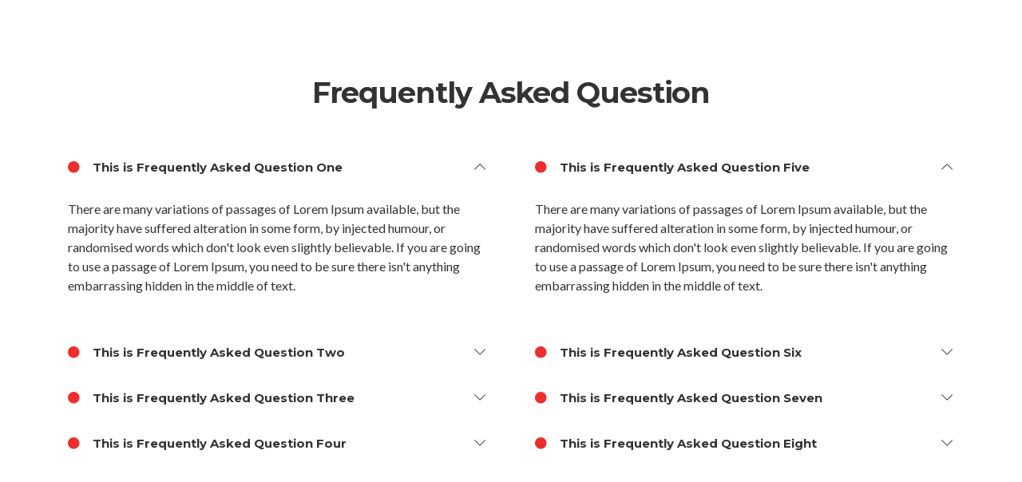

--- FILE ---
content_type: text/html; charset=UTF-8
request_url: http://sculpturedsmp.com/kc-section/page-faq-1
body_size: 17897
content:
<!DOCTYPE HTML>
<html lang="en-US">
<head>
<title>Page &#8211; FAQ 1 &#8211; Sculptured SMP</title>
<meta name='robots' content='max-image-preview:large' />
<link rel='dns-prefetch' href='//fonts.googleapis.com' />
<link rel="alternate" type="application/rss+xml" title="Sculptured SMP &raquo; Feed" href="http://sculpturedsmp.com/feed" />
<link rel="alternate" type="application/rss+xml" title="Sculptured SMP &raquo; Comments Feed" href="http://sculpturedsmp.com/comments/feed" />
<link rel="alternate" title="oEmbed (JSON)" type="application/json+oembed" href="http://sculpturedsmp.com/wp-json/oembed/1.0/embed?url=http%3A%2F%2Fsculpturedsmp.com%2Fkc-section%2Fpage-faq-1" />
<link rel="alternate" title="oEmbed (XML)" type="text/xml+oembed" href="http://sculpturedsmp.com/wp-json/oembed/1.0/embed?url=http%3A%2F%2Fsculpturedsmp.com%2Fkc-section%2Fpage-faq-1&#038;format=xml" />
<style id='wp-img-auto-sizes-contain-inline-css' type='text/css'>
img:is([sizes=auto i],[sizes^="auto," i]){contain-intrinsic-size:3000px 1500px}
/*# sourceURL=wp-img-auto-sizes-contain-inline-css */
</style>
<style id='wp-emoji-styles-inline-css' type='text/css'>

	img.wp-smiley, img.emoji {
		display: inline !important;
		border: none !important;
		box-shadow: none !important;
		height: 1em !important;
		width: 1em !important;
		margin: 0 0.07em !important;
		vertical-align: -0.1em !important;
		background: none !important;
		padding: 0 !important;
	}
/*# sourceURL=wp-emoji-styles-inline-css */
</style>
<style id='wp-block-library-inline-css' type='text/css'>
:root{--wp-block-synced-color:#7a00df;--wp-block-synced-color--rgb:122,0,223;--wp-bound-block-color:var(--wp-block-synced-color);--wp-editor-canvas-background:#ddd;--wp-admin-theme-color:#007cba;--wp-admin-theme-color--rgb:0,124,186;--wp-admin-theme-color-darker-10:#006ba1;--wp-admin-theme-color-darker-10--rgb:0,107,160.5;--wp-admin-theme-color-darker-20:#005a87;--wp-admin-theme-color-darker-20--rgb:0,90,135;--wp-admin-border-width-focus:2px}@media (min-resolution:192dpi){:root{--wp-admin-border-width-focus:1.5px}}.wp-element-button{cursor:pointer}:root .has-very-light-gray-background-color{background-color:#eee}:root .has-very-dark-gray-background-color{background-color:#313131}:root .has-very-light-gray-color{color:#eee}:root .has-very-dark-gray-color{color:#313131}:root .has-vivid-green-cyan-to-vivid-cyan-blue-gradient-background{background:linear-gradient(135deg,#00d084,#0693e3)}:root .has-purple-crush-gradient-background{background:linear-gradient(135deg,#34e2e4,#4721fb 50%,#ab1dfe)}:root .has-hazy-dawn-gradient-background{background:linear-gradient(135deg,#faaca8,#dad0ec)}:root .has-subdued-olive-gradient-background{background:linear-gradient(135deg,#fafae1,#67a671)}:root .has-atomic-cream-gradient-background{background:linear-gradient(135deg,#fdd79a,#004a59)}:root .has-nightshade-gradient-background{background:linear-gradient(135deg,#330968,#31cdcf)}:root .has-midnight-gradient-background{background:linear-gradient(135deg,#020381,#2874fc)}:root{--wp--preset--font-size--normal:16px;--wp--preset--font-size--huge:42px}.has-regular-font-size{font-size:1em}.has-larger-font-size{font-size:2.625em}.has-normal-font-size{font-size:var(--wp--preset--font-size--normal)}.has-huge-font-size{font-size:var(--wp--preset--font-size--huge)}.has-text-align-center{text-align:center}.has-text-align-left{text-align:left}.has-text-align-right{text-align:right}.has-fit-text{white-space:nowrap!important}#end-resizable-editor-section{display:none}.aligncenter{clear:both}.items-justified-left{justify-content:flex-start}.items-justified-center{justify-content:center}.items-justified-right{justify-content:flex-end}.items-justified-space-between{justify-content:space-between}.screen-reader-text{border:0;clip-path:inset(50%);height:1px;margin:-1px;overflow:hidden;padding:0;position:absolute;width:1px;word-wrap:normal!important}.screen-reader-text:focus{background-color:#ddd;clip-path:none;color:#444;display:block;font-size:1em;height:auto;left:5px;line-height:normal;padding:15px 23px 14px;text-decoration:none;top:5px;width:auto;z-index:100000}html :where(.has-border-color){border-style:solid}html :where([style*=border-top-color]){border-top-style:solid}html :where([style*=border-right-color]){border-right-style:solid}html :where([style*=border-bottom-color]){border-bottom-style:solid}html :where([style*=border-left-color]){border-left-style:solid}html :where([style*=border-width]){border-style:solid}html :where([style*=border-top-width]){border-top-style:solid}html :where([style*=border-right-width]){border-right-style:solid}html :where([style*=border-bottom-width]){border-bottom-style:solid}html :where([style*=border-left-width]){border-left-style:solid}html :where(img[class*=wp-image-]){height:auto;max-width:100%}:where(figure){margin:0 0 1em}html :where(.is-position-sticky){--wp-admin--admin-bar--position-offset:var(--wp-admin--admin-bar--height,0px)}@media screen and (max-width:600px){html :where(.is-position-sticky){--wp-admin--admin-bar--position-offset:0px}}

/*# sourceURL=wp-block-library-inline-css */
</style><style id='global-styles-inline-css' type='text/css'>
:root{--wp--preset--aspect-ratio--square: 1;--wp--preset--aspect-ratio--4-3: 4/3;--wp--preset--aspect-ratio--3-4: 3/4;--wp--preset--aspect-ratio--3-2: 3/2;--wp--preset--aspect-ratio--2-3: 2/3;--wp--preset--aspect-ratio--16-9: 16/9;--wp--preset--aspect-ratio--9-16: 9/16;--wp--preset--color--black: #000000;--wp--preset--color--cyan-bluish-gray: #abb8c3;--wp--preset--color--white: #ffffff;--wp--preset--color--pale-pink: #f78da7;--wp--preset--color--vivid-red: #cf2e2e;--wp--preset--color--luminous-vivid-orange: #ff6900;--wp--preset--color--luminous-vivid-amber: #fcb900;--wp--preset--color--light-green-cyan: #7bdcb5;--wp--preset--color--vivid-green-cyan: #00d084;--wp--preset--color--pale-cyan-blue: #8ed1fc;--wp--preset--color--vivid-cyan-blue: #0693e3;--wp--preset--color--vivid-purple: #9b51e0;--wp--preset--color--brand: #a9852c;--wp--preset--color--welirang: #333333;--wp--preset--color--bromo: #6b6b6b;--wp--preset--color--semeru: #aeaeae;--wp--preset--color--lawu: #e3e3e3;--wp--preset--color--sempu: #ffffff;--wp--preset--color--indrayanti: rgba(255, 255, 255, 0.6);--wp--preset--color--kenjeran: rgba(255, 255, 255, 0.4);--wp--preset--color--sedahan: rgba(255, 255, 255, 0.2);--wp--preset--color--toba-1: #dc3545;--wp--preset--color--toba-2: #28a745;--wp--preset--color--rating: #febc00;--wp--preset--color--facebook: #3b5998;--wp--preset--color--twitter: #1da1f2;--wp--preset--color--google-plus: #f12f26;--wp--preset--gradient--vivid-cyan-blue-to-vivid-purple: linear-gradient(135deg,rgb(6,147,227) 0%,rgb(155,81,224) 100%);--wp--preset--gradient--light-green-cyan-to-vivid-green-cyan: linear-gradient(135deg,rgb(122,220,180) 0%,rgb(0,208,130) 100%);--wp--preset--gradient--luminous-vivid-amber-to-luminous-vivid-orange: linear-gradient(135deg,rgb(252,185,0) 0%,rgb(255,105,0) 100%);--wp--preset--gradient--luminous-vivid-orange-to-vivid-red: linear-gradient(135deg,rgb(255,105,0) 0%,rgb(207,46,46) 100%);--wp--preset--gradient--very-light-gray-to-cyan-bluish-gray: linear-gradient(135deg,rgb(238,238,238) 0%,rgb(169,184,195) 100%);--wp--preset--gradient--cool-to-warm-spectrum: linear-gradient(135deg,rgb(74,234,220) 0%,rgb(151,120,209) 20%,rgb(207,42,186) 40%,rgb(238,44,130) 60%,rgb(251,105,98) 80%,rgb(254,248,76) 100%);--wp--preset--gradient--blush-light-purple: linear-gradient(135deg,rgb(255,206,236) 0%,rgb(152,150,240) 100%);--wp--preset--gradient--blush-bordeaux: linear-gradient(135deg,rgb(254,205,165) 0%,rgb(254,45,45) 50%,rgb(107,0,62) 100%);--wp--preset--gradient--luminous-dusk: linear-gradient(135deg,rgb(255,203,112) 0%,rgb(199,81,192) 50%,rgb(65,88,208) 100%);--wp--preset--gradient--pale-ocean: linear-gradient(135deg,rgb(255,245,203) 0%,rgb(182,227,212) 50%,rgb(51,167,181) 100%);--wp--preset--gradient--electric-grass: linear-gradient(135deg,rgb(202,248,128) 0%,rgb(113,206,126) 100%);--wp--preset--gradient--midnight: linear-gradient(135deg,rgb(2,3,129) 0%,rgb(40,116,252) 100%);--wp--preset--font-size--small: 13px;--wp--preset--font-size--medium: 20px;--wp--preset--font-size--large: 36px;--wp--preset--font-size--x-large: 42px;--wp--preset--spacing--20: 0.44rem;--wp--preset--spacing--30: 0.67rem;--wp--preset--spacing--40: 1rem;--wp--preset--spacing--50: 1.5rem;--wp--preset--spacing--60: 2.25rem;--wp--preset--spacing--70: 3.38rem;--wp--preset--spacing--80: 5.06rem;--wp--preset--shadow--natural: 6px 6px 9px rgba(0, 0, 0, 0.2);--wp--preset--shadow--deep: 12px 12px 50px rgba(0, 0, 0, 0.4);--wp--preset--shadow--sharp: 6px 6px 0px rgba(0, 0, 0, 0.2);--wp--preset--shadow--outlined: 6px 6px 0px -3px rgb(255, 255, 255), 6px 6px rgb(0, 0, 0);--wp--preset--shadow--crisp: 6px 6px 0px rgb(0, 0, 0);}:where(.is-layout-flex){gap: 0.5em;}:where(.is-layout-grid){gap: 0.5em;}body .is-layout-flex{display: flex;}.is-layout-flex{flex-wrap: wrap;align-items: center;}.is-layout-flex > :is(*, div){margin: 0;}body .is-layout-grid{display: grid;}.is-layout-grid > :is(*, div){margin: 0;}:where(.wp-block-columns.is-layout-flex){gap: 2em;}:where(.wp-block-columns.is-layout-grid){gap: 2em;}:where(.wp-block-post-template.is-layout-flex){gap: 1.25em;}:where(.wp-block-post-template.is-layout-grid){gap: 1.25em;}.has-black-color{color: var(--wp--preset--color--black) !important;}.has-cyan-bluish-gray-color{color: var(--wp--preset--color--cyan-bluish-gray) !important;}.has-white-color{color: var(--wp--preset--color--white) !important;}.has-pale-pink-color{color: var(--wp--preset--color--pale-pink) !important;}.has-vivid-red-color{color: var(--wp--preset--color--vivid-red) !important;}.has-luminous-vivid-orange-color{color: var(--wp--preset--color--luminous-vivid-orange) !important;}.has-luminous-vivid-amber-color{color: var(--wp--preset--color--luminous-vivid-amber) !important;}.has-light-green-cyan-color{color: var(--wp--preset--color--light-green-cyan) !important;}.has-vivid-green-cyan-color{color: var(--wp--preset--color--vivid-green-cyan) !important;}.has-pale-cyan-blue-color{color: var(--wp--preset--color--pale-cyan-blue) !important;}.has-vivid-cyan-blue-color{color: var(--wp--preset--color--vivid-cyan-blue) !important;}.has-vivid-purple-color{color: var(--wp--preset--color--vivid-purple) !important;}.has-black-background-color{background-color: var(--wp--preset--color--black) !important;}.has-cyan-bluish-gray-background-color{background-color: var(--wp--preset--color--cyan-bluish-gray) !important;}.has-white-background-color{background-color: var(--wp--preset--color--white) !important;}.has-pale-pink-background-color{background-color: var(--wp--preset--color--pale-pink) !important;}.has-vivid-red-background-color{background-color: var(--wp--preset--color--vivid-red) !important;}.has-luminous-vivid-orange-background-color{background-color: var(--wp--preset--color--luminous-vivid-orange) !important;}.has-luminous-vivid-amber-background-color{background-color: var(--wp--preset--color--luminous-vivid-amber) !important;}.has-light-green-cyan-background-color{background-color: var(--wp--preset--color--light-green-cyan) !important;}.has-vivid-green-cyan-background-color{background-color: var(--wp--preset--color--vivid-green-cyan) !important;}.has-pale-cyan-blue-background-color{background-color: var(--wp--preset--color--pale-cyan-blue) !important;}.has-vivid-cyan-blue-background-color{background-color: var(--wp--preset--color--vivid-cyan-blue) !important;}.has-vivid-purple-background-color{background-color: var(--wp--preset--color--vivid-purple) !important;}.has-black-border-color{border-color: var(--wp--preset--color--black) !important;}.has-cyan-bluish-gray-border-color{border-color: var(--wp--preset--color--cyan-bluish-gray) !important;}.has-white-border-color{border-color: var(--wp--preset--color--white) !important;}.has-pale-pink-border-color{border-color: var(--wp--preset--color--pale-pink) !important;}.has-vivid-red-border-color{border-color: var(--wp--preset--color--vivid-red) !important;}.has-luminous-vivid-orange-border-color{border-color: var(--wp--preset--color--luminous-vivid-orange) !important;}.has-luminous-vivid-amber-border-color{border-color: var(--wp--preset--color--luminous-vivid-amber) !important;}.has-light-green-cyan-border-color{border-color: var(--wp--preset--color--light-green-cyan) !important;}.has-vivid-green-cyan-border-color{border-color: var(--wp--preset--color--vivid-green-cyan) !important;}.has-pale-cyan-blue-border-color{border-color: var(--wp--preset--color--pale-cyan-blue) !important;}.has-vivid-cyan-blue-border-color{border-color: var(--wp--preset--color--vivid-cyan-blue) !important;}.has-vivid-purple-border-color{border-color: var(--wp--preset--color--vivid-purple) !important;}.has-vivid-cyan-blue-to-vivid-purple-gradient-background{background: var(--wp--preset--gradient--vivid-cyan-blue-to-vivid-purple) !important;}.has-light-green-cyan-to-vivid-green-cyan-gradient-background{background: var(--wp--preset--gradient--light-green-cyan-to-vivid-green-cyan) !important;}.has-luminous-vivid-amber-to-luminous-vivid-orange-gradient-background{background: var(--wp--preset--gradient--luminous-vivid-amber-to-luminous-vivid-orange) !important;}.has-luminous-vivid-orange-to-vivid-red-gradient-background{background: var(--wp--preset--gradient--luminous-vivid-orange-to-vivid-red) !important;}.has-very-light-gray-to-cyan-bluish-gray-gradient-background{background: var(--wp--preset--gradient--very-light-gray-to-cyan-bluish-gray) !important;}.has-cool-to-warm-spectrum-gradient-background{background: var(--wp--preset--gradient--cool-to-warm-spectrum) !important;}.has-blush-light-purple-gradient-background{background: var(--wp--preset--gradient--blush-light-purple) !important;}.has-blush-bordeaux-gradient-background{background: var(--wp--preset--gradient--blush-bordeaux) !important;}.has-luminous-dusk-gradient-background{background: var(--wp--preset--gradient--luminous-dusk) !important;}.has-pale-ocean-gradient-background{background: var(--wp--preset--gradient--pale-ocean) !important;}.has-electric-grass-gradient-background{background: var(--wp--preset--gradient--electric-grass) !important;}.has-midnight-gradient-background{background: var(--wp--preset--gradient--midnight) !important;}.has-small-font-size{font-size: var(--wp--preset--font-size--small) !important;}.has-medium-font-size{font-size: var(--wp--preset--font-size--medium) !important;}.has-large-font-size{font-size: var(--wp--preset--font-size--large) !important;}.has-x-large-font-size{font-size: var(--wp--preset--font-size--x-large) !important;}
/*# sourceURL=global-styles-inline-css */
</style>

<style id='classic-theme-styles-inline-css' type='text/css'>
/*! This file is auto-generated */
.wp-block-button__link{color:#fff;background-color:#32373c;border-radius:9999px;box-shadow:none;text-decoration:none;padding:calc(.667em + 2px) calc(1.333em + 2px);font-size:1.125em}.wp-block-file__button{background:#32373c;color:#fff;text-decoration:none}
/*# sourceURL=/wp-includes/css/classic-themes.min.css */
</style>
<link rel='stylesheet' id='contact-form-7-css' href='http://sculpturedsmp.com/wp-content/plugins/contact-form-7/includes/css/styles.css?ver=6.1.4' type='text/css' media='all' />
<link rel='stylesheet' id='selectize-css' href='http://sculpturedsmp.com/wp-content/themes/groomly/assets/vendors/selectize/css/selectize.css' type='text/css' media='all' />
<link rel='stylesheet' id='bootstrap-css' href='http://sculpturedsmp.com/wp-content/themes/groomly/assets/css/bootstrap.min.css' type='text/css' media='all' />
<link rel='stylesheet' id='groomly-theme-style-css' href='http://sculpturedsmp.com/wp-content/themes/groomly/assets/css/theme.min.css?ver=1.2.42' type='text/css' media='all' />
<style id='groomly-theme-style-inline-css' type='text/css'>
#header-image-bg{background-image:url(http://sculpturedsmp.com/wp-content/uploads/2020/09/cropped-Updated-Header.jpg)}.custom-logo-link img{max-height:65px}.custom-logo-sticky-link img{max-height:46px}.home #header.sticky--top, .home.groomly-scroll #header{border-bottom:none}.home #header.sticky--top .navbar-toggler{border-right:none}.home .navbar-light .navbar-nav .nav-link, .home #navbar .icon-chevron-down::before, .home #header.sticky.sticky--top #quadmenu.detheme_default_menu .quadmenu-navbar-nav > li > a > .quadmenu-item-content, .home #header.sticky.sticky--top #quadmenu.quadmenu-default_theme .quadmenu-navbar-nav > li:not(.quadmenu-item-type-button) > a > .quadmenu-item-content, .home .navbar-light .navbar-nav .menu-item-has-children::before, .home .navbar-light .navbar-nav .page_item_has_children::before{color:#ffffff}.groomly-scroll #header, #header.sticky.sticky--top{background-color:rgba(255,255,255,0)}#header.sticky.sticky--top .navbar-light .navbar-nav .sub-menu .nav-link, #header.sticky.sticky--not-top .navbar-light .navbar-nav .nav-link, #header.sticky.sticky--not-top .icon-chevron-down::before, #header #quadmenu.detheme_default_menu .quadmenu-navbar-nav > li > a > .quadmenu-item-content, #header #quadmenu.quadmenu-default_theme .quadmenu-navbar-nav > li:not(.quadmenu-item-type-button) > a > .quadmenu-item-content, .uf-mobile-nav-modal #quadmenu.detheme_default_menu .quadmenu-navbar-nav > li > a > .quadmenu-item-content, .uf-mobile-nav-modal #quadmenu.quadmenu-default_theme .quadmenu-navbar-nav > li:not(.quadmenu-item-type-button) > a > .quadmenu-item-content,.home #header.sticky.sticky--not-top #quadmenu.detheme_default_menu .quadmenu-navbar-nav > li > a > .quadmenu-item-content{color:#323232}blockquote, .pagination .current, .xpertiz-blog-type-gutenberg-ready .wp-block-quote{border-color:#216f72}.uf-breadcrumbs>span>span, .widget .rsswidget:hover, .widget .recentcomments .comment-author-link .url:hover, .widget #wp-calendar tbody td a:hover, .widget.uf-dark-scheme .rsswidget:hover, .widget.uf-dark-scheme #wp-calendar tbody tr td a:hover, #navbar ul li:hover .sub-menu li:hover, main#content #archive-post a.more-link:hover, main#content #blog-entries a.more-link:hover, main#content #blog-entries .sticky-icon span.icon-bookmark2,main#content #archive-post .sticky-icon span.icon-bookmark2, .uf-single-post .wp-caption-text a:hover, #footer .widget a:hover, .error404 #not-found h1, .mejs-container * .mejs-controls .mejs-volume-button a:hover, .navbar-light .navbar-nav .menu-item:hover::before, .navbar-light .navbar-nav .menu-item:hover > .nav-link, .navbar-light .navbar-nav .page_item:hover::before, .navbar-light .navbar-nav .page_item:hover > .nav-link, .list-item .kc-entry_meta > span i, .kc_tabs_nav li.ui-tabs-active a, .kc_tabs_nav li.ui-tabs-active a:hover, .kc_tabs_nav li:hover a, .post-grid > div > .content > .post-title-alt > a:hover, .post-grid > div > .content > .entry-meta > span > a, .list-post-type > .list-item > .post-content > h3 > a:hover, .list-item .kc-entry_meta > span a:hover, .uf-single-post__content a, .groomly-blog-type-gutenberg-ready .more-link, .entry__content a, .single__content a{color:#216f72 !important}.groomly-blog-type-gutenberg-ready .more-link:hover{color:#1d6366 !important}.groomly-blog-type-gutenberg-ready .wp-block-search__button{background-color:#216f72 !important}.groomly-blog-type-gutenberg-ready .wp-block-search__button:hover{background-color:#1d6366 !important}a:hover, .uf-card-body .entry__content a{color:#216f72}main#content #archive-post a.more-link:hover::after, main#content #blog-entries a.more-link:hover::after{background-color:#216f72 !important}.uf-checkbox .uf-checkbox-label input:checked ~ .checkmark, .widget #wp-calendar tr #today, .widget.uf-dark-scheme #wp-calendar tbody tr td#today, .selectize-control.single .selectize-dropdown .option.active, .uf-dark-scheme .selectize-control.single .selectize-dropdown .option.active, a.uf-buttons,.uf-buttons,input[type='submit'],input[type='reset'],input[type='button'],#comments .comment-form .form-submit input, .kc-ui-progress, .kc_button,.widget.widget_tag_cloud .pills-primary.tag-cloud-link, .pagination .current, .mejs-container * .mejs-controls .mejs-time-rail .mejs-time-current, .mejs-container * .mejs-controls .mejs-volume-button .mejs-volume-current, .mejs-container * .mejs-controls .mejs-horizontal-volume-current, .content-button a, .kc-blog-posts .kc-post-2-button, a.kc-read-more, .kc-team .content-socials a{background-color:#216f72 !important}.uf-radio input:checked ~ .uf-radio-label::before{box-shadow:inset 0 0 0 3px #216f72}.uf-single-post__content a:hover{filter:brightness(90%)}.pills.pills-primary:hover , .uf-buttons:hover{box-shadow:inset 0 0 100px 100px rgba(0, 0, 0, 0.1)}.groomly-blog-type-gutenberg-ready .pills.pills-primary{color:#216f72 !important}.groomly-blog-type-gutenberg-ready .pills.pills-primary:after{background:#216f72}.kc_button:hover{color:#ffffff}.kc_button:hover{box-shadow:inset 0 0 100px 100px rgba(0, 0, 0, 0.1)}.kc_tabs_nav li.ui-tabs-active a, .kc_tabs_nav li.ui-tabs-active a:hover, .kc_tabs_nav li:hover a, .woocommerce div.product .woocommerce-tabs ul.tabs li.active a, .single-product div.product .related.products h2:hover, .woocommerce ul.products li.product h2.woocommerce-loop-product__title:hover{color:#216f72!important}.kc_button, .kc-ui-progress, .content-button a, .content-button a, .owl-theme .owl-controls .owl-page span, .woocommerce-cart .button, .woocommerce-checkout .button, .woocommerce-account .button, .woocommerce .comment-respond input.submit, #sidebar .woocommerce a.button.checkout, #footer .woocommerce a.button.checkout{background-color:#216f72!important}.woocommerce .single_add_to_cart_button, .single-product div.product .product_meta .posted_in a{background:#216f72!important}.widget .widget-title:before{background:#216f72}.navbar-light .navbar-nav .current-menu-item, .current-menu-item > .nav-link, .menu-item:hover::before, .menu-item:hover > .nav-link, .navbar-light .navbar-nav .current_page_item, .current_page_item > .nav-link, .page_item:hover::before, .page_item:hover > .nav-link{color:#216f72!important}.navbar-light .navbar-nav .current-menu-ancestor, .current-menu-ancestor > .nav-link, .navbar-light .navbar-nav .current_page_ancestor, .current_page_ancestor > .nav-link, .navbar-light .navbar-nav .current-menu-parent, .navbar-light .navbar-nav .current-menu-parent > .nav-link{color:#216f72!important}.navbar-light .navbar-nav .current-menu-ancestor::after, .current-menu-parent::after, .current-menu-item::after, .navbar-light .navbar-nav .current_page_ancestor::after, .current-menu-parent::after, .current_page_item::after{background:#216f72!important}#header.sticky--not-top.sticky--unpinned .navbar-light .navbar-nav .menu-item:hover::before, .menu-item:hover > .nav-link, #header.sticky--not-top.sticky--unpinned .navbar-light .navbar-nav .page_item:hover::before, .page_item:hover > .nav-link{color:#216f72!important}.navbar-light .navbar-nav .dropdown-menu .menu-item:hover > .nav-link, .navbar-light .navbar-nav .dropdown-menu .page_item:hover > .nav-link{color:#216f72!important}#header.sticky--not-top.sticky--unpinned .navbar-light .navbar-nav .dropdown-menu .menu-item:active > .nav-link, .menu-item:hover > .nav-link, #header.sticky--not-top.sticky--unpinned .navbar-light .navbar-nav .dropdown-menu .page_item:active > .nav-link, .page_item:hover > .nav-link{color:#216f72!important}#header.sticky.sticky--not-top .navbar-light .navbar-nav .current-menu-ancestor.menu-item::before, .current-menu-item.menu-item::before, #header.sticky.sticky--not-top .navbar-light .navbar-nav .current_page_ancestor.page_item::before, .current_page_item.page_item::before{color:#216f72!important}.home .topbar-desktop a:hover{color:#216f72}.post-navigation .nav-links .nav-next:hover i, .post-navigation .nav-links .nav-previous:hover i{border-color:#216f72}.post-navigation .nav-links .nav-next:hover i, .post-navigation .nav-links .nav-previous:hover i{background-color:#216f72}article.entry.sticky::before{color:#216f72 !important}.select2-container--default .select2-results__option--highlighted[aria-selected], .select2-container--default .select2-results__option--highlighted[data-selected]{background-color:#216f72}
/*# sourceURL=groomly-theme-style-inline-css */
</style>
<link rel='stylesheet' id='groomly-style-css' href='http://sculpturedsmp.com/wp-content/themes/groomly/style.css' type='text/css' media='all' />
<link rel='stylesheet' id='groomly-custom-style-css' href='http://sculpturedsmp.com/wp-content/themes/groomly/assets/css/custom.css' type='text/css' media='all' />
<link rel='stylesheet' id='groomly-google-font-css' href='https://fonts.googleapis.com/css?family=Lato%3A100%2C100i%2C300%2C300i%2C400%2C400i%2C700%2C700i%2C900%2C900i%7CMontserrat%3A100%2C100i%2C200%2C200i%2C300%2C300i%2C400%2C400i%2C500%2C500i%2C600%2C600i%2C700%2C700i%2C800%2C800i%2C900%2C900i%7CMerriweather%3A300%2C300i%2C400%2C400i%2C700%2C700i%2C900%2C900i&#038;ver=6.9' type='text/css' media='all' />
<link rel='stylesheet' id='pscrollbar-css' href='http://sculpturedsmp.com/wp-content/plugins/quadmenu/assets/frontend/pscrollbar/perfect-scrollbar.min.css?ver=3.3.2' type='text/css' media='all' />
<link rel='stylesheet' id='owlcarousel-css' href='http://sculpturedsmp.com/wp-content/plugins/quadmenu/assets/frontend/owlcarousel/owl.carousel.min.css?ver=3.3.2' type='text/css' media='all' />
<link rel='stylesheet' id='quadmenu-normalize-css' href='http://sculpturedsmp.com/wp-content/plugins/quadmenu/assets/frontend/css/quadmenu-normalize.css?ver=3.3.2' type='text/css' media='all' />
<link rel='stylesheet' id='quadmenu-widgets-css' href='http://sculpturedsmp.com/wp-content/uploads/groomly/quadmenu-widgets.css?ver=1598344409' type='text/css' media='all' />
<link rel='stylesheet' id='quadmenu-css' href='http://sculpturedsmp.com/wp-content/plugins/quadmenu/build/frontend/style.css?ver=3.3.2' type='text/css' media='all' />
<link rel='stylesheet' id='quadmenu-locations-css' href='http://sculpturedsmp.com/wp-content/uploads/groomly/quadmenu-locations.css?ver=1598344409' type='text/css' media='all' />
<link rel='stylesheet' id='dashicons-css' href='http://sculpturedsmp.com/wp-includes/css/dashicons.min.css?ver=6.9' type='text/css' media='all' />
<link rel='stylesheet' id='redux-google-fonts-quadmenu_groomly-css' href='http://fonts.googleapis.com/css?family=Lato%3A700&#038;subset=latin&#038;ver=1598344412' type='text/css' media='all' />
<link rel='stylesheet' id='merriweather-css' href='//fonts.googleapis.com/css?family=Merriweather%3A300%2C300italic%2Cregular%2Citalic%2C700%2C700italic%2C900%2C900italic&#038;subset=cyrillic%2Ccyrillic-ext%2Clatin%2Clatin-ext%2Cvietnamese&#038;ver=2.9.6' type='text/css' media='all' />
<link rel='stylesheet' id='kc-general-css' href='http://sculpturedsmp.com/wp-content/plugins/kingcomposer/assets/frontend/css/kingcomposer.min.css?ver=2.9.6' type='text/css' media='all' />
<link rel='stylesheet' id='kc-animate-css' href='http://sculpturedsmp.com/wp-content/plugins/kingcomposer/assets/css/animate.css?ver=2.9.6' type='text/css' media='all' />
<link rel='stylesheet' id='kc-icon-1-css' href='http://sculpturedsmp.com/wp-content/plugins/kingcomposer/assets/css/icons.css?ver=2.9.6' type='text/css' media='all' />
<script type="text/javascript" src="http://sculpturedsmp.com/wp-includes/js/jquery/jquery.min.js?ver=3.7.1" id="jquery-core-js"></script>
<script type="text/javascript" src="http://sculpturedsmp.com/wp-includes/js/jquery/jquery-migrate.min.js?ver=3.4.1" id="jquery-migrate-js"></script>
<link rel="https://api.w.org/" href="http://sculpturedsmp.com/wp-json/" /><link rel="EditURI" type="application/rsd+xml" title="RSD" href="http://sculpturedsmp.com/xmlrpc.php?rsd" />
<meta name="generator" content="WordPress 6.9" />
<link rel="canonical" href="http://sculpturedsmp.com/kc-section/page-faq-1" />
<link rel='shortlink' href='http://sculpturedsmp.com/?p=4392' />
<script type="text/javascript">var kc_script_data={ajax_url:"http://sculpturedsmp.com/wp-admin/admin-ajax.php"}</script>
        <script type="text/javascript">
            var jQueryMigrateHelperHasSentDowngrade = false;

			window.onerror = function( msg, url, line, col, error ) {
				// Break out early, do not processing if a downgrade reqeust was already sent.
				if ( jQueryMigrateHelperHasSentDowngrade ) {
					return true;
                }

				var xhr = new XMLHttpRequest();
				var nonce = 'd95b31fda8';
				var jQueryFunctions = [
					'andSelf',
					'browser',
					'live',
					'boxModel',
					'support.boxModel',
					'size',
					'swap',
					'clean',
					'sub',
                ];
				var match_pattern = /\)\.(.+?) is not a function/;
                var erroredFunction = msg.match( match_pattern );

                // If there was no matching functions, do not try to downgrade.
                if ( null === erroredFunction || typeof erroredFunction !== 'object' || typeof erroredFunction[1] === "undefined" || -1 === jQueryFunctions.indexOf( erroredFunction[1] ) ) {
                    return true;
                }

                // Set that we've now attempted a downgrade request.
                jQueryMigrateHelperHasSentDowngrade = true;

				xhr.open( 'POST', 'http://sculpturedsmp.com/wp-admin/admin-ajax.php' );
				xhr.setRequestHeader( 'Content-Type', 'application/x-www-form-urlencoded' );
				xhr.onload = function () {
					var response,
                        reload = false;

					if ( 200 === xhr.status ) {
                        try {
                        	response = JSON.parse( xhr.response );

                        	reload = response.data.reload;
                        } catch ( e ) {
                        	reload = false;
                        }
                    }

					// Automatically reload the page if a deprecation caused an automatic downgrade, ensure visitors get the best possible experience.
					if ( reload ) {
						location.reload();
                    }
				};

				xhr.send( encodeURI( 'action=jquery-migrate-downgrade-version&_wpnonce=' + nonce ) );

				// Suppress error alerts in older browsers
				return true;
			}
        </script>

		
	<meta name="viewport" content="width=device-width, initial-scale=1.0">

		<style>
		.quadmenu-row {
    padding: 12px !important;
}   
	</style>
	<!-- Global site tag (gtag.js) - Google Analytics -->
<script async src="https://www.googletagmanager.com/gtag/js?id=UA-179390828-1"></script>
<script>
  window.dataLayer = window.dataLayer || [];
  function gtag(){dataLayer.push(arguments);}
  gtag('js', new Date());

  gtag('config', 'UA-179390828-1');
</script>
<link rel="icon" href="http://sculpturedsmp.com/wp-content/uploads/2020/09/cropped-Favicon-1-32x32.png" sizes="32x32" />
<link rel="icon" href="http://sculpturedsmp.com/wp-content/uploads/2020/09/cropped-Favicon-1-192x192.png" sizes="192x192" />
<link rel="apple-touch-icon" href="http://sculpturedsmp.com/wp-content/uploads/2020/09/cropped-Favicon-1-180x180.png" />
<meta name="msapplication-TileImage" content="http://sculpturedsmp.com/wp-content/uploads/2020/09/cropped-Favicon-1-270x270.png" />
		<style type="text/css" id="wp-custom-css">
			
				/* To Solve the color contract issue on homepage banner*/
@media only screen and (min-width: 1024px) {
/* Standby on banner transparant*/
.home .current-menu-ancestor > .nav-link {
    color: #fff!important;
}
.home .current-menu-ancestor > .nav-link:hover {
    color: #216F72!important;
}
.home .current-menu-item.menu-item::before {
	color:#fff !important;
}
.home .menu-item:hover::before, .menu-item:hover > .nav-link {
    color: #216F72!important;
}
.home .navbar-light .navbar-nav .current-menu-ancestor::after, .current-menu-parent::after, .current-menu-item::after {
    background: #fff!important;
}
.home .navbar-light .navbar-nav .current-menu-ancestor:hover::after, .current-menu-parent:hover::after, .current-menu-item:hover::after {
    background: #216F72!important;
}
/* Condition on Sticky */
.home #header.sticky.sticky--not-top .navbar-light .current-menu-ancestor > .nav-link{
	color: #216F72 !important;
}

.home #header.sticky.sticky--not-top .navbar-light .navbar-nav .current-menu-ancestor::after, .current-menu-parent::after, .current-menu-item::after {
    background: #216F72!important;
}

}
/* End of Style */

/*END OF change loader color*/

/** Stabilo Effect **/
.stabilo {
	background-image: linear-gradient(120deg, #F4D1A1 0%, #F4D1A1 100%);
    background-repeat: no-repeat;
    background-position: 0 88%;
    transition: background-size 0.25s ease-in;
    border-bottom: unset;
    background-size: 100% 48%;
}
/** Groomly Intro Style **/
.groomly-intro {
	color: #323232;
    font: 400 20px/38px "Merriweather",Arial,sans-serif;
	  margin: 0 0 24px;
	  border-left-width: 4px;
    border-left-style: solid;
		border-left-color: #216F72;
    line-height: 2rem;
    quotes: "“" "”" "‘" "’";
    position: relative;
    box-shadow: rgba(0, 0, 0, 0.05) 0px 2px 12px 0px, rgba(0, 0, 0, 0.05) 0px 0px 35px 0px, rgba(0, 0, 0, 0.15) 0px 30px 100px -40px;
    background: rgb(255, 255, 255);

    padding: 2rem 4rem;
}
@media (min-width: 768px) {

}
@media (max-width: 499px) {
	.donatics-intro {
		font: 400 16px/24px "Merriweather",Arial,sans-serif;
		padding: 2rem 2rem;
	}
}
/*custom css form subscribe*/
.wpcf7-text.uf-input-group {
    border-radius: 100px;
}

.form-on-subscribe2 > span input.wpcf7-form-control.wpcf7-submit {
    width: auto;
}

.form-on-subscribe2 > span input.wpcf7-form-control.wpcf7-text {
    width: 65%!important;
}

.form-on-subscribe2 span, .form-on-subscribe2 span{
    padding: 0 3px;
}

@media (max-width: 1024px) {
.form-on-subscribe2 > span input.wpcf7-form-control.wpcf7-text {
    width: 50%!important;
    }
}

@media (max-width: 479px) {
.form-on-subscribe2 > span input.wpcf7-form-control.wpcf7-submit   {
    width: 100%;
}

.form-on-subscribe2 > span input.wpcf7-form-control.wpcf7-text {
    width: 100%!important;
  }
    input.wpcf7-form-control.wpcf7-text   {
        margin-bottom: 12px
  }
}
/* end Styling */

/*padding alignment from pak RIO*/
@media only screen and (min-width: 1024px) { 
	main .normalize-kc-padding .kc-wrap-columns > div.kc_column:first-child{
			padding-left:15px!important;
	}
	main .normalize-kc-padding .kc-wrap-columns > div.kc_column:last-child{
			padding-right:15px!important;
	}
	main .kc_row:not(.fw_kc_row) .kc-wrap-columns > div.kc_column:first-child, .faq_padding_left{
    padding-left:0;
/*     border:1px solid blue; */
}
	main .kc_row:not(.fw_kc_row) .kc-wrap-columns > div.kc_column:last-child, .faq_padding_right {
    padding-right:0;
/*     border:1px solid red; */
}
main .kc-wrap-columns > div.kc_col-sm-12 {
    padding-left:15px!important;
    padding-right:15px!important;
/*     border:1px solid green; */
}
}
/*end of padding alignment from pak RIO*/

/*link on dark*/
.link-on-dark a {color: #ffffff;}
.link-on-dark a:hover {color: #216F72;}
/* end styling */


/* Resolve the figure style crash with Salon Style*/
figure.content-image {
    margin: unset;
}

/*change loader color by RIO*/
.sln-text--emphasis, .sln-loader:after, #sln-salon .sln-panel .sln-panel-heading, #sln-salon .sln-panel .sln-panel-heading.collapsed .sln-btn--borderonly, #sln-salon .sln-panel .sln-panel-heading.collapsed .sln-btn--nobkg, .sln_datepicker:hover:after, .sln_timepicker:hover:after, .sln-checkbox input:checked + label:after, .sln-checkbox input:checked + label:hover:after, .sln-alert a, #sln-salon .alert a, .sln-alert.sln-alert--wait:after, .sln-alert--wait:after, .sln-steps-name {
    color: #216F72;
}
/* Calendar booking salon*/
.datetimepicker.sln-datetimepicker table tr td.day:not(.disabled), .datetimepicker.sln-datetimepicker table tr td span.hour:not(.disabled):not(.active), .datetimepicker.sln-datetimepicker table tr td span.minute:not(.disabled):not(.active), .datetimepicker.sln-datetimepicker table tr td span.month:not(.disabled):not(.active), .datetimepicker.sln-datetimepicker table tr td span.year:not(.disabled):not(.active) {
    background-color: #216F72;
}
#sln-salon .sln-thankyou--okbox.sln-bkg--ok {
	background-color:#f5f5f5;
}
#sln-salon .sln-thankyou--okbox .sln-icon-wrapper .sln-icon {
	display:none;
}

#sln-salon .sln-panel .sln-panel-heading .sln-btn--borderonly:hover, #sln-salon .sln-panel .sln-panel-heading .sln-btn--nobkg:hover, #sln-salon .sln-panel .sln-panel-heading.collapsed .sln-btn--borderonly:hover, #sln-salon .sln-panel .sln-panel-heading.collapsed .sln-btn--nobkg:hover, .datetimepicker.sln-datetimepicker table tr td.day:not(.disabled):hover, .datetimepicker.sln-datetimepicker table tr td span.hour:not(.disabled):not(.active):hover, .datetimepicker.sln-datetimepicker table tr td span.minute:not(.disabled):not(.active):hover, .datetimepicker.sln-datetimepicker table tr td span.month:not(.disabled):not(.active):hover, .datetimepicker.sln-datetimepicker table tr td span.year:not(.disabled):not(.active):hover, .datetimepicker.sln-datetimepicker table tr td.day.active:not(.disabled):hover, .datetimepicker.sln-datetimepicker table tr td span.hour.active:not(.disabled):hover, .datetimepicker.sln-datetimepicker table tr td span.minute.active:not(.disabled):hover, .datetimepicker.sln-datetimepicker table tr td span.month.active:not(.disabled):hover, .datetimepicker.sln-datetimepicker table tr td span.year.active:not(.disabled):hover, .datetimepicker.sln-datetimepicker .switch:hover, .datetimepicker.sln-datetimepicker .prev:hover, .datetimepicker.sln-datetimepicker .next:hover, .datetimepicker.sln-datetimepicker .today:hover, .sln-radiobox input + label:hover:after, .sln-btn--emphasis:hover, .sln-btn--emphasis:focus, .sln-btn--emphasis:active, .sln-bootstrap .sln-btn--emphasis:hover, .sln-bootstrap .sln-btn--emphasis:focus, .sln-bootstrap .sln-btn--emphasis:active, .sln-btn--nobkg:hover, .sln-btn--nobkg:focus, .sln-btn--nobkg:active, .sln-bootstrap .sln-btn--nobkg:hover, .sln-bootstrap .sln-btn--nobkg:focus, .sln-bootstrap .sln-btn--nobkg:active, .sln-btn--borderonly:hover, .sln-btn--borderonly:focus, .sln-btn--borderonly:active, .sln-bootstrap .sln-btn--borderonly:hover, .sln-bootstrap .sln-btn--borderonly:focus, .sln-bootstrap .sln-btn--borderonly:active {
    background-color: #A8842C;
}
.datetimepicker.sln-datetimepicker table tr td.day.active:not(.disabled) {
	background-color:#333;
}

.sln-steps-duration small {
    font-size: 14px;
}

/*override h1 salon*/
h1.site-title {
	font-size: 52px !important;
}
/*end override h1 salon*/

/*start custom css bug KC*/
/*start testimonial*/
.owl-carousel .owl-item .img_quote .content-image {
	width: auto !important;
	float: none !important;
}

#our_team .team_list .content-image, .img_avatar .content-image {
	margin: 0 !important;
}
/*end testimonial*/
/*end custom css bug KC*/

/*start custom salon form*/
/*form 1*/
div#sln-salon {
 	background-color: rgba(255,255,255,0);
 	border-width: 0;
	padding: 0;
	margin: 0;	
}

h1.sln-salon-title {
	font-family: "Montserrat" !important;
	font-size: 36px !important;
	line-height: 41px !important;
	font-weight: 700 !important;
	color: #333 !important;
	padding: 0 !important;
	margin-bottom: 12px !important;
}

h2.salon-step-title {
	font-family: "Lato" !important;
	font-size: 16px !important;
	line-height: 24px !important;
	font-weight: 400 !important;
	color: #333 !important;
	padding: 0 !important;
	letter-spacing: 0;
	margin-bottom: 48px !important;
}

.sln-box--main, #sln-salon > form  {
	margin: 0;
}

.row.sln-box--main {
	margin-bottom: 12px;
}

.sln-btn.sln-btn--emphasis.sln-btn--medium.sln-btn--fullwidth {
	background-color: #216F72;
	border-radius: 100px;
	padding: 12px 48px !important;	
}

.sln-btn.sln-btn--emphasis.sln-btn--medium.sln-btn--fullwidth:hover {
	background-color: #AC844F;
	box-shadow: none;
}

.sln-btn.sln-btn--emphasis.sln-btn--medium.sln-btn--fullwidth button:focus {
	outline: none;
}

button#sln-step-submit {
	font-family: "Montserrat" !important;
	font-weight: 700 !important;
	letter-spacing: 2px;
	font-size: 14px !important;
}

input#sln_date,input#sln_time {
	border-radius: 3px !important;
	color: #6b6b6b !important;
	font-family: "Lato" !important;
	font-size: 14px !important;
	line-height: 21px !important;
	padding: 12px 24px !important;
	border-color: #e3e3e3 !important;
}

.sln-input--datepicker label {
  height: 21px !important;
  font-family: "Lato" !important;
  font-size: 14px !important;
  font-weight: bold !important;
  line-height: 1.5 !important;
	color: #333;
	padding: 0 !important;
	margin-bottom: 6px !important;
	text-transform: capitalize;
}

.col-md-12.sln-input.sln-input--datepicker {
	margin: 0 !important;
}

.sln_datepicker, .sln_timepicker {
	margin-bottom: 24px;
}

.sln-icon--calendar:after, .sln_datepicker:after, .sln-icon--booking:after, .sln_timepicker:after, .sln-icon--time:after {
	display: none;
}

.sln-alert--problem, .sln-alert--problem p {
	color: #DC3545 !important;
}
/*end form 1*/

/*form 2 and 3*/
.sln-checkbox, .sln-checkbox label {
	margin: 0px !important;
}

.sln-checkbox label:before {
	font-size: 12px;
	border: 2px solid #e3e3e3 !important;
	border-radius: 3px;
}

input[type="checkbox"]:checked + label:before {
	background-color: #216F72;
	border: none !important;
}

.sln-checkbox label:after {
	font-size: 12px !important;
	padding: 3px;
	color: #ffffff !important;
}

input[type="checkbox"]:disabled + label:before {
	background-color: #e3e3e3 !important;
	border: none !important;
}

.sln-service-name {
	font-family: "Lato" !important;
	font-size: 16px !important;
	line-height: 24px !important;
	margin-left: -12px;
	color: #333 !important;
	font-weight: 700 !important;
}

.sln-service {
	margin-bottom: 24px; 
}

.sln-service-name:hover {
	color: #216F72;
}

.sln-service-price {
	color: #333;
	font-family: "Lato" !important;
	font-size: 16px !important;
	font-weight: 700 !important;
}

.sln-steps-description hr, .sln-total hr {
	color: #e3e3e3;
	border-top-style: solid !important;
	border-top-width: 1px !important;
}

.sln-service-description p {
	color: #6b6b6b;
	font-family: "Lato" !important;
	font-size: 14px !important;
	line-height: 21px !important;
	margin-left: -12px;
}

.sln-service-duration {
	color: #6b6b6b;
	font-weight: 400;
	margin-left: -12px;
}

.sln-total {
	margin-bottom: 24px;
}

.sln-total-label, .sln-total-price {
	color: #bc9431;
	font-family: "Lato" !important;
	font-size: 16px !important;
	line-height: 24px !important;
	font-weight: 700 !important;
}

a.sln-btn.sln-btn--borderonly.sln-btn--medium.sln-btn--icon.sln-btn--icon--left.sln-icon--back {
	background-color: #ffffff;
	border: 1px solid #e3e3e3;
	font-family: "Montserrat" !important;
	font-weight: 700 !important;
	letter-spacing: 2px;
	font-size: 14px !important;
	border-radius: 100px;
	padding-left: 48px !important;
	padding-right: 48px !important;
	color: #333333;
	float: left;
}

a.sln-btn.sln-btn--borderonly.sln-btn--medium.sln-btn--icon.sln-btn--icon--left.sln-icon--back:hover {
	background-color: #e3e3e3 !important;
}

.sln-btn--icon--left:after {
	display:none !important;
}
/*end form 2 and 3*/

/*form 4*/
.sln-attendants-wrapper {
	padding-left: 15px;
}

.sln-attendant-list h3.sln-steps-name.sln-service-name, h3.sln-steps-name.sln-attendant-name {
	font-family: "Lato" !important;
	font-size: 16px !important;
	line-height: 24px !important;
	color: #333 !important;
	font-weight: 700 !important;
	border-bottom-color: #e3e3e3 !important;
	border-bottom-width: 1px !important;
	padding-bottom: 12px;
}

.row.sln-attendant {
	padding-left: 24px;
}

.sln-radiobox input + label:before {
	background-color: #fff !important;
	width: 24px !important;
	height: 24px !important;
	border-width: 2px !important;
	border-color: #e3e3e3 !important;
}

input[type="radio"]:checked + label:before {
	border-color: #216F72 !important;
	border-width: 3px !important;
}

.sln-radiobox input + label:after {
	background-color: #216F72 !important;
	width: 12px !important;
	height: 12px !important;
	margin-top : 1px;
	margin-left : 1px;
}

input[type="radio"]:disabled + label:before {
	background-color: #e3e3e3 !important;
}

h3.sln-steps-name.sln-attendant-name:hover {
	color: #216F72 !important;
}

.row.sln-attendant hr {
	margin: 0;
	border-top-style: solid !important;
	border-color: #e3e3e3;
}

.sln-attendant-list.sln-attendant-list--multiple {
	margin-bottom: 24px;
}

.row.sln-steps-description.sln-attendant-description p {
	color: #6b6b6b;
	font-family: "Lato" !important;
	font-size: 14px !important;
	line-height: 21px !important;
}
/*end form 4*/

/*form 5*/
input#sln_firstname,input#sln_lastname,input#sln_email,input#sln_phone,input#sln_address {
	border-radius: 3px !important;
	color: #6b6b6b !important;
	font-family: "Lato" !important;
	font-size: 14px !important;
	line-height: 21px !important;
	padding: 12px 24px !important;
	border-color: #e3e3e3 !important;
}

.sln-input--simple label {
  height: 21px !important;
  font-family: "Lato" !important;
  font-size: 14px !important;
  font-weight: bold !important;
  line-height: 1.5 !important;
	color: #333;
	padding: 0 !important;
	margin-bottom: 6px !important;
	text-transform: capitalize;
}
/*end form 5*/

/*form 6*/
p.sln-text--dark {
	font-family: "Montserrat" !important;
	font-size: 16px !important;
	line-height: 24px !important;
}

.sln-data-desc .label {
	font-family: "Lato" !important;
	font-size: 16px !important;
	line-height: 24px !important;
	color: #6b6b6b !important;
}

.sln-data-val {
	font-family: "Lato" !important;
	font-size: 16px !important;
	line-height: 24px !important;
	color: #333333 !important;
}

.sln-summary-row hr {
	border-bottom-width: 1px !important;
	border-color: #e3e3e3 !important;
}

.sln-list--dashed li {
	border-bottom-style: none !important;
}

textarea#sln_note {
	border-radius: 3px !important;
	color: #6b6b6b !important;
	font-family: "Lato" !important;
	font-size: 14px !important;
	line-height: 21px !important;
	padding: 12px 24px !important;
	border-color: #e3e3e3 !important;
	height: 150px !important;
}

.sln-summary p strong{
	font-family: "Montserrat" !important;
	font-size: 16px !important;
	line-height: 24px !important;
	color: #333333;
}

.sln-summary p {
	font-family: "Lato" !important;
	font-size: 16px !important;
	line-height: 24px !important;
	color: #6b6b6b !important;
	margin-bottom: 12px !important;	
}
/*end form 6*/

/*form 7*/
#salon-step-thankyou h2.salon-step-title {
	font-family: "Lato" !important;
	font-size: 16px !important;
	line-height: 24px !important;
	font-weight: 400 !important;
	color: #333 !important;
	padding: 0 !important;
	letter-spacing: 0;	
}

.row.sln-thankyou--okbox.sln-bkg--attention {
	background-color: #f5f5f5 !important;
}

.sln-thankyou--okbox .sln-icon-wrapper {
	font-family: "Montserrat" !important;
	font-size: 23px !important;
	line-height: 29px !important;
	font-weight: 700 !important;
	color: #216F72 !important;
	padding: 0 !important;
}

.sln-thankyou--okbox hr {
	border-color: #e3e3e3 !important;
}

.sln-thankyou--okbox h3 {
	font-family: "Montserrat" !important;
	font-size: 23px !important;
	line-height: 29px !important;
	font-weight: 700 !important;
	color: #333333 !important;
	padding: 0 !important;
}

.sln-alert--warning p strong {
	font-family: "Montserrat" !important;
	font-size: 16px !important;
	line-height: 24px !important;
	color: #333333;
}

.sln-alert--warning p {
	font-family: "Lato" !important;
	font-size: 16px !important;
	line-height: 24px !important;
	color: #6b6b6b !important;
	margin-bottom: 12px !important;	
}

#salon-step-thankyou .sln-input--action {
	margin-top: 0;
}

#salon-step-thankyou .sln-input--action a {
	display: inline !important;
	padding: 12px 48px !important;
	border-radius: 100px;
	font-family: "Montserrat" !important;
	font-weight: 700 !important;
	letter-spacing: 2px;
	font-size: 14px !important;
	background-color: #216F72;
}

#salon-step-thankyou .sln-input--action a:hover {
	background-color: #AC844F;
}
/*end form 7*/

/*booking my account*/
#sln-salon-my-account-content h3 {
	font-family: "Montserrat" !important;
	font-size: 23px !important;
	line-height: 29px !important;
	font-weight: 700 !important;
	color: #333333 !important;
	padding: 0 !important;
}

/* ul.nav.nav-tabs.sln-salon-my-account-tab-nav {
	border-bottom: 1px solid #e3e3e3 !important;
} */

.sln-salon-my-account-tab-nav li a {
	font-family: "Montserrat";
	font-size: 16px !important;
	line-height: 24px !important;
	font-weight: 700 !important;
}

.sln-salon-my-account-tab-nav li.active a {
	color: #216F72 !important;
	border-bottom-color: #216F72!important;
}

#sln-salon-my-account .sln-salon-my-account-tab-content {
	border-top: 1px solid #e3e3e3 !important;
}

.sln-salon-my-account-tab-content #new .hint {
	color: #6b6b6b !important;
	font-family: "Lato" !important;
	font-size: 14px !important;
	line-height: 21px !important;
	padding: 12px 24px !important;
}

#sln-salon-my-account .table thead td, #sln-salon-my-account .table tbody td {
	padding: 24px !important;
	border-bottom: 1px solid #e3e3e3 !important;
}

.sln-salon-my-account-tab-content #new thead tr td {
	font-family: "Montserrat" !important;
	font-size: 14px !important;
	line-height: 21px !important;
	font-weight: 700 !important;
	color: #333333 !important;
}

.sln-salon-my-account-tab-content #new tbody tr td {
	font-family: "Lato" !important;
	font-size: 14px !important;
	line-height: 21px !important;
	font-weight: 400 !important;
	color: #6b6b6b !important;
}

#sln-salon-my-account .table tbody td .danger button {
	font-family: "Montserrat" !important;
	font-weight: 700 !important;
	letter-spacing: 2px;
	background-color: #DC3545;
	border-radius: 100px;
}

#sln-salon-my-account .table tbody td .danger button:hover {
	background-color: #C52F3D;
}

.sln-salon-my-account-tab-content #new .sln-btn--fullwidth a, .sln-salon-my-account-tab-content #profile .sln-btn--fullwidth input {
	font-family: "Montserrat" !important;
	font-size: 14px !important;
	font-weight: 700 !important;
	letter-spacing: 2px;
}

input#sln_password,input#sln_password_confirm,input#sln_email,input#sln_phone,input#sln_address {
	border-radius: 3px !important;
	color: #6b6b6b !important;
	font-family: "Lato" !important;
	font-size: 14px !important;
	line-height: 21px !important;
	padding: 12px 24px !important;
	border-color: #e3e3e3 !important;
}
/*end booking my account*/
/*end custom salon form*/

/*custom css product list*/
.menu-card, .blog-list-2 .kc-list-item-3 {
	box-shadow: 0 2px 20px 0 rgba(0,0,0,0.08);
	transition: box-shadow .3s ease-out, transform .3s ease-out, opacity .2s ease-out;
	transition-delay: .1s;
	overflow: hidden;
	background-color: #ffffff;
}

.menu-card:hover, .blog-list-2 .kc-list-item-3:hover {
	box-shadow: 0 2px 2px 0 rgba(45,45,45,0.05), 0 4px 4px 0 rgba(49,49,49,0.05), 0 8px 8px 0 rgba(32,32,32,0.05), 0 16px 16px 0 rgba(32,32,32,0.05), 0 32px 32px 0 rgba(49,49,49,0.05), 0 64px 64px 0 rgba(35,35,35,0.05);
	transition: box-shadow .3s ease-out, transform .3s ease-out, opacity .2s ease-out;
	transition-delay: .1s;
	overflow: hidden;
	background-color: #ffffff;
	transform: translate(0, -4px);
}

/*custom button on services 3*/
.sln-datalist__item .sln-datalist__item__actions a {
	background-color: #c09457;
	border: none !important;
	font-family: "Montserrat";
	font-weight: 700;
	letter-spacing: 2px;
	font-size: 14px;
	border-radius: 100px;
	padding: 12px 48px !important;
	color: #fff;
	text-transform: uppercase;
}

.sln-datalist__item .sln-datalist__item__actions a:hover {
	background-color: #AC844F;
}
/*end custom button on services 3*/		

@media screen and (max-width: 600px){
	#header.sticky.sticky--top {
    background-color: #216F72;
}
	#content{
		margin-top: 146px
	}
}		</style>
		<script type="text/javascript"></script><style type="text/css" id="kc-css-general">.kc-off-notice{display: inline-block !important;}.kc-container{max-width:1170px;}</style><style type="text/css" id="kc-css-render">@media only screen and (min-width:1000px) and (max-width:5000px){body.kc-css-system .kc-css-150159{width:50%;}body.kc-css-system .kc-css-807486{width:50%;}body.kc-css-system .kc-css-848532{width:15.46%;}body.kc-css-system .kc-css-257940{width:69.15%;}body.kc-css-system .kc-css-865537{width:15.29%;}body.kc-css-system .kc-css-554300{width:100%;}body.kc-css-system .kc-css-767387{width:33.33%;}body.kc-css-system .kc-css-626141{width:33.33%;}body.kc-css-system .kc-css-457473{width:33.33%;}}body.kc-css-system .kc-css-656269{background:#ffffff;padding-top:96px;padding-bottom:96px;}body.kc-css-system .kc-css-181748.kc_title,body.kc-css-system .kc-css-181748 .kc_title,body.kc-css-system .kc-css-181748 .kc_title a.kc_title_link{text-transform:capitalize;text-align:center;margin-bottom:48px;}body.kc-css-system .kc-css-681279 .kc_accordion_header a i{color:#f02d2b;padding-right:12px;}body.kc-css-system .kc-css-681279 .kc_accordion_header a{color:#333333;font-weight:700;}body.kc-css-system .kc-css-681279 .ui-icon{color:#333333;}body.kc-css-system .kc-css-681279 .kc_accordion_header{border:0px none #ffffff;}body.kc-css-system .kc-css-681279 .kc_accordion_content{border:0px none #e0e0e0;}body.kc-css-system .kc-css-889733 .kc_accordion_header a i{color:#f02d2b;padding-right:12px;}body.kc-css-system .kc-css-889733 .kc_accordion_header a{color:#333333;font-weight:700;}body.kc-css-system .kc-css-889733 .ui-icon{color:#333333;}body.kc-css-system .kc-css-889733 .kc_accordion_header{border:0px none #ffffff;}body.kc-css-system .kc-css-889733 .kc_accordion_content{border:0px none #e0e0e0;}body.kc-css-system .kc-css-181152{background:#f5f5f5;padding-top:96px;padding-bottom:96px;z-index:99;position:relative;}body.kc-css-system .kc-css-34052.kc_title,body.kc-css-system .kc-css-34052 .kc_title,body.kc-css-system .kc-css-34052 .kc_title a.kc_title_link{text-transform:capitalize;text-align:center;}body.kc-css-system .kc-css-91893 p{margin-bottom:48px;}body.kc-css-system .kc-css-221046{text-align:center;padding-right:24px;padding-left:24px;}body.kc-css-system .kc-css-203314 label{text-align:center;}body.kc-css-system .kc-css-203314 .wpcf7-submit{text-align:center;}body.kc-css-system .kc-css-782838{background:#e3e3e3;margin-top:-140px;margin-bottom:0px;padding-top:192px;padding-bottom:72px;}body.kc-css-system .kc-css-43776 .content-title{color:#6b6b6b;font-family:Lato;font-size:16px;font-weight:400;line-height:24px;text-transform:capitalize;margin-bottom:6px;}body.kc-css-system .kc-css-43776 .content-desc{color:#333333;font-family:Montserrat;font-size:18px;font-weight:700;line-height:27px;text-transform:capitalize;}body.kc-css-system .kc-css-43776 .content-icon i{color:#f02d2b;font-size:36px;line-height:41px;}body.kc-css-system .kc-css-522870 .content-title{color:#6b6b6b;font-family:Lato;font-size:16px;font-weight:400;line-height:24px;text-transform:capitalize;margin-bottom:6px;}body.kc-css-system .kc-css-522870 .content-desc{color:#333333;font-family:Montserrat;font-size:18px;font-weight:700;line-height:27px;text-transform:capitalize;}body.kc-css-system .kc-css-522870 .content-icon i{color:#f02d2b;font-size:36px;line-height:41px;}body.kc-css-system .kc-css-620066 .content-title{color:#6b6b6b;font-family:Lato;font-size:16px;font-weight:400;line-height:24px;text-transform:capitalize;margin-bottom:6px;}body.kc-css-system .kc-css-620066 .content-desc{color:#333333;font-family:Montserrat;font-size:18px;font-weight:700;line-height:27px;text-transform:capitalize;}body.kc-css-system .kc-css-620066 .content-icon i{color:#f02d2b;font-size:36px;line-height:41px;}@media only screen and (max-width:1024px){body.kc-css-system .kc-css-848532{width:20%;}body.kc-css-system .kc-css-257940{width:60%;}body.kc-css-system .kc-css-865537{width:20%;}body.kc-css-system .kc-css-767387{margin-left:0%;width:33%;}body.kc-css-system .kc-css-43776{margin-bottom:12px;}body.kc-css-system .kc-css-626141{margin-left:0%;width:33%;}body.kc-css-system .kc-css-522870{margin-bottom:12px;}body.kc-css-system .kc-css-457473{margin-left:0%;width:33%;}body.kc-css-system .kc-css-620066{margin-bottom:12px;}}@media only screen and (max-width:999px){body.kc-css-system .kc-css-848532{width:10%;}body.kc-css-system .kc-css-257940{width:80%;}body.kc-css-system .kc-css-865537{width:10%;}body.kc-css-system .kc-css-767387{margin-left:0%;width:100%;}body.kc-css-system .kc-css-43776{padding-bottom:24px;}body.kc-css-system .kc-css-626141{margin-left:0%;width:100%;}body.kc-css-system .kc-css-522870{padding-bottom:24px;}body.kc-css-system .kc-css-457473{margin-left:0%;width:100%;}body.kc-css-system .kc-css-620066{padding-bottom:24px;}}@media only screen and (max-width:767px){body.kc-css-system .kc-css-767387{margin-left:0%;width:100%;}body.kc-css-system .kc-css-626141{margin-left:0%;width:100%;}body.kc-css-system .kc-css-457473{margin-left:0%;width:100%;}}@media only screen and (max-width:479px){body.kc-css-system .kc-css-34052.kc_title,body.kc-css-system .kc-css-34052 .kc_title,body.kc-css-system .kc-css-34052 .kc_title a.kc_title_link{margin-bottom:12px;}body.kc-css-system .kc-css-767387{margin-left:0%;width:100%;}body.kc-css-system .kc-css-626141{margin-left:0%;width:100%;}body.kc-css-system .kc-css-457473{margin-left:0%;width:100%;}}</style></head>
<body class="wp-singular kc-section-template-default single single-kc-section postid-4392 wp-custom-logo wp-theme-groomly kingcomposer kc-css-system groomly-blog-type-classic-blog groomly-classic-layout groomly-layout-fullwidth groomly-header-image-hide  has-sidebar sidebar-right groomly-sticky">

	<div id="kc-section-display">
				<article id="post-4392" class="post-4392 kc-section type-kc-section status-publish hentry kc-section-category-all-page kc-section-category-faq-page">

			<div class="entry-content">
				<div class="kc_clfw"></div>
				<section data-kc-fullwidth="row" class="kc-elm kc-css-656269 kc_row"><div class="kc-row-container  kc-container"><div class="kc-wrap-columns"><div class="kc-elm kc-css-60453 kc_col-sm-12 kc_column kc_col-sm-12"><div class="kc-col-container">
<div class="kc-elm kc-css-181748 kc-title-wrap ">

	<h2 class="kc_title">Frequently Asked Question</h2>
</div>
<div class="kc-elm kc-css-184525 kc_row kc_row_inner"><div class="kc-elm kc-css-150159 kc_col-sm-6 kc_column_inner kc_col-sm-6"><div class="kc_wrapper kc-col-inner-container"><div class="kc-elm kc-css-681279 kc_accordion_wrapper">
<div class="kc-elm kc-css-552213 kc_accordion_section group "><h3 class="kc_accordion_header ui-accordion-header"><span class="ui-accordion-header-icon ui-icon"></span><a href="#this-is-frequently-asked-question-one" data-prevent="scroll"><i class="fa-circle"></i> This is Frequently Asked Question One</a></h3><div class="kc_accordion_content ui-accordion-content kc_clearfix"><div class="kc-panel-body"><div class="kc-elm kc-css-545872 kc_text_block"><p>
There are many variations of passages of Lorem Ipsum available, but the majority have suffered alteration in some form, by injected humour, or randomised words which don&#039;t look even slightly believable. If you are going to use a passage of Lorem Ipsum, you need to be sure there isn&#039;t anything embarrassing hidden in the middle of text.</p>
</div></div></div></div><div class="kc-elm kc-css-852859 kc_accordion_section group "><h3 class="kc_accordion_header ui-accordion-header"><span class="ui-accordion-header-icon ui-icon"></span><a href="#this-is-frequently-asked-question-two" data-prevent="scroll"><i class="fa-circle"></i> This is Frequently Asked Question Two</a></h3><div class="kc_accordion_content ui-accordion-content kc_clearfix"><div class="kc-panel-body"><div class="kc-elm kc-css-195168 kc_text_block"><p>
There are many variations of passages of Lorem Ipsum available, but the majority have suffered alteration in some form, by injected humour, or randomised words which don&#039;t look even slightly believable. If you are going to use a passage of Lorem Ipsum, you need to be sure there isn&#039;t anything embarrassing hidden in the middle of text.</p>
</div></div></div></div><div class="kc-elm kc-css-701197 kc_accordion_section group "><h3 class="kc_accordion_header ui-accordion-header"><span class="ui-accordion-header-icon ui-icon"></span><a href="#this-is-frequently-asked-question-three" data-prevent="scroll"><i class="fa-circle"></i> This is Frequently Asked Question Three</a></h3><div class="kc_accordion_content ui-accordion-content kc_clearfix"><div class="kc-panel-body"><div class="kc-elm kc-css-973715 kc_text_block"><p>
There are many variations of passages of Lorem Ipsum available, but the majority have suffered alteration in some form, by injected humour, or randomised words which don&#039;t look even slightly believable. If you are going to use a passage of Lorem Ipsum, you need to be sure there isn&#039;t anything embarrassing hidden in the middle of text.</p>
</div></div></div></div><div class="kc-elm kc-css-688972 kc_accordion_section group "><h3 class="kc_accordion_header ui-accordion-header"><span class="ui-accordion-header-icon ui-icon"></span><a href="#this-is-frequently-asked-question-four" data-prevent="scroll"><i class="fa-circle"></i> This is Frequently Asked Question Four</a></h3><div class="kc_accordion_content ui-accordion-content kc_clearfix"><div class="kc-panel-body"><div class="kc-elm kc-css-349092 kc_text_block"><p>
There are many variations of passages of Lorem Ipsum available, but the majority have suffered alteration in some form, by injected humour, or randomised words which don&#039;t look even slightly believable. If you are going to use a passage of Lorem Ipsum, you need to be sure there isn&#039;t anything embarrassing hidden in the middle of text.</p>
</div></div></div></div></div>
</div></div><div class="kc-elm kc-css-807486 kc_col-sm-6 kc_column_inner kc_col-sm-6"><div class="kc_wrapper kc-col-inner-container"><div class="kc-elm kc-css-889733 kc_accordion_wrapper">
<div class="kc-elm kc-css-934697 kc_accordion_section group "><h3 class="kc_accordion_header ui-accordion-header"><span class="ui-accordion-header-icon ui-icon"></span><a href="#this-is-frequently-asked-question-five" data-prevent="scroll"><i class="fa-circle"></i> This is Frequently Asked Question Five</a></h3><div class="kc_accordion_content ui-accordion-content kc_clearfix"><div class="kc-panel-body"><div class="kc-elm kc-css-273932 kc_text_block"><p>
There are many variations of passages of Lorem Ipsum available, but the majority have suffered alteration in some form, by injected humour, or randomised words which don&#039;t look even slightly believable. If you are going to use a passage of Lorem Ipsum, you need to be sure there isn&#039;t anything embarrassing hidden in the middle of text.</p>
</div></div></div></div><div class="kc-elm kc-css-408582 kc_accordion_section group "><h3 class="kc_accordion_header ui-accordion-header"><span class="ui-accordion-header-icon ui-icon"></span><a href="#this-is-frequently-asked-question-six" data-prevent="scroll"><i class="fa-circle"></i> This is Frequently Asked Question Six</a></h3><div class="kc_accordion_content ui-accordion-content kc_clearfix"><div class="kc-panel-body"><div class="kc-elm kc-css-355279 kc_text_block"><p>
There are many variations of passages of Lorem Ipsum available, but the majority have suffered alteration in some form, by injected humour, or randomised words which don&#039;t look even slightly believable. If you are going to use a passage of Lorem Ipsum, you need to be sure there isn&#039;t anything embarrassing hidden in the middle of text.</p>
</div></div></div></div><div class="kc-elm kc-css-906515 kc_accordion_section group "><h3 class="kc_accordion_header ui-accordion-header"><span class="ui-accordion-header-icon ui-icon"></span><a href="#this-is-frequently-asked-question-seven" data-prevent="scroll"><i class="fa-circle"></i> This is Frequently Asked Question Seven</a></h3><div class="kc_accordion_content ui-accordion-content kc_clearfix"><div class="kc-panel-body"><div class="kc-elm kc-css-869442 kc_text_block"><p>
There are many variations of passages of Lorem Ipsum available, but the majority have suffered alteration in some form, by injected humour, or randomised words which don&#039;t look even slightly believable. If you are going to use a passage of Lorem Ipsum, you need to be sure there isn&#039;t anything embarrassing hidden in the middle of text.</p>
</div></div></div></div><div class="kc-elm kc-css-869977 kc_accordion_section group "><h3 class="kc_accordion_header ui-accordion-header"><span class="ui-accordion-header-icon ui-icon"></span><a href="#this-is-frequently-asked-question-eight" data-prevent="scroll"><i class="fa-circle"></i> This is Frequently Asked Question Eight</a></h3><div class="kc_accordion_content ui-accordion-content kc_clearfix"><div class="kc-panel-body"><div class="kc-elm kc-css-728636 kc_text_block"><p>
There are many variations of passages of Lorem Ipsum available, but the majority have suffered alteration in some form, by injected humour, or randomised words which don&#039;t look even slightly believable. If you are going to use a passage of Lorem Ipsum, you need to be sure there isn&#039;t anything embarrassing hidden in the middle of text.</p>
</div></div></div></div></div>
</div></div></div></div></div></div></div></section><section class="kc-elm kc-css-181152 kc_row"><div class="kc-row-container  kc-container"><div class="kc-wrap-columns"><div class="kc-elm kc-css-968855 kc_col-sm-12 kc_column kc_col-sm-12"><div class="kc-col-container"><div class="kc-elm kc-css-279033 kc_row kc_row_inner"><div class="kc-elm kc-css-848532 kc_col-sm-2 kc_column_inner kc_col-sm-2"><div class="kc_wrapper kc-col-inner-container"></div></div><div class="kc-elm kc-css-257940 kc_col-sm-8 kc_column_inner kc_col-sm-8"><div class="kc_wrapper kc-col-inner-container">
<div class="kc-elm kc-css-34052 kc-title-wrap ">

	<h2 class="kc_title">Want our best travel deals?</h2>
</div>
<div class="kc-elm kc-css-91893 kc_text_block"><p style="text-align: center">Get instant access to the latest deals!</p>
</div></div></div><div class="kc-elm kc-css-865537 kc_col-sm-2 kc_column_inner kc_col-sm-2"><div class="kc_wrapper kc-col-inner-container"></div></div></div><div class="kc-elm kc-css-221046 kc_row kc_row_inner"><div class="kc-elm kc-css-554300 kc_col-sm-12 kc_column_inner kc_col-sm-12"><div class="kc_wrapper kc-col-inner-container">Please select one of contact form 7 for display.</div></div></div></div></div></div></div></section><section data-kc-fullwidth="row" data-kc-parallax="true" class="kc-elm kc-css-782838 kc_row"><div class="kc-row-container  kc-container"><div class="kc-wrap-columns"><div class="kc-elm kc-css-767387 kc_col-sm-4 kc_column kc_col-sm-4"><div class="kc-col-container"><div class="kc-elm kc-css-43776 kc-feature-boxes kc-fb-layout-3">

	<div class="content-icon"><i class="sl-phone"></i></div><div class="box-right"><div class="content-title">Booking via Call</div><div class="content-desc">1-888-123-4567</div></div>
</div>
</div></div><div class="kc-elm kc-css-626141 kc_col-sm-4 kc_column kc_col-sm-4"><div class="kc-col-container"><div class="kc-elm kc-css-522870 kc-feature-boxes kc-fb-layout-3">

	<div class="content-icon"><i class="sl-envelope-open"></i></div><div class="box-right"><div class="content-title">Asking Question via Email</div><div class="content-desc">vastthemes@mail.com</div></div>
</div>
</div></div><div class="kc-elm kc-css-457473 kc_col-sm-4 kc_column kc_col-sm-4"><div class="kc-col-container"><div class="kc-elm kc-css-620066 kc-feature-boxes kc-fb-layout-3">

	<div class="content-icon"><i class="sl-location-pin"></i></div><div class="box-right"><div class="content-title">Our Office</div><div class="content-desc">82  Red Lane, London</div></div>
</div>
</div></div></div></div></section>					</div>
			
		</article>
			</div>

	<script type="speculationrules">
{"prefetch":[{"source":"document","where":{"and":[{"href_matches":"/*"},{"not":{"href_matches":["/wp-*.php","/wp-admin/*","/wp-content/uploads/*","/wp-content/*","/wp-content/plugins/*","/wp-content/themes/groomly/*","/*\\?(.+)"]}},{"not":{"selector_matches":"a[rel~=\"nofollow\"]"}},{"not":{"selector_matches":".no-prefetch, .no-prefetch a"}}]},"eagerness":"conservative"}]}
</script>
<script type="text/javascript" src="http://sculpturedsmp.com/wp-includes/js/dist/hooks.min.js?ver=dd5603f07f9220ed27f1" id="wp-hooks-js"></script>
<script type="text/javascript" src="http://sculpturedsmp.com/wp-includes/js/dist/i18n.min.js?ver=c26c3dc7bed366793375" id="wp-i18n-js"></script>
<script type="text/javascript" id="wp-i18n-js-after">
/* <![CDATA[ */
wp.i18n.setLocaleData( { 'text direction\u0004ltr': [ 'ltr' ] } );
//# sourceURL=wp-i18n-js-after
/* ]]> */
</script>
<script type="text/javascript" src="http://sculpturedsmp.com/wp-content/plugins/contact-form-7/includes/swv/js/index.js?ver=6.1.4" id="swv-js"></script>
<script type="text/javascript" id="contact-form-7-js-before">
/* <![CDATA[ */
var wpcf7 = {
    "api": {
        "root": "http:\/\/sculpturedsmp.com\/wp-json\/",
        "namespace": "contact-form-7\/v1"
    }
};
//# sourceURL=contact-form-7-js-before
/* ]]> */
</script>
<script type="text/javascript" src="http://sculpturedsmp.com/wp-content/plugins/contact-form-7/includes/js/index.js?ver=6.1.4" id="contact-form-7-js"></script>
<script type="text/javascript" src="http://sculpturedsmp.com/wp-content/themes/groomly/assets/vendors/selectize/js/selectize.min.js" id="selectize-js"></script>
<script type="text/javascript" src="http://sculpturedsmp.com/wp-content/themes/groomly/assets/vendors/selectize/js/dropdown.js" id="dropdown-js"></script>
<script type="text/javascript" src="http://sculpturedsmp.com/wp-content/themes/groomly/assets/vendors/selectize/js/dropdownhover.js" id="dropdown-hover-js"></script>
<script type="text/javascript" src="http://sculpturedsmp.com/wp-content/themes/groomly/assets/vendors/headroom/headroom.min.js" id="headroom-js"></script>
<script type="text/javascript" src="http://sculpturedsmp.com/wp-content/themes/groomly/assets/vendors/headroom/sticky-header.js" id="sticky-header-js"></script>
<script type="text/javascript" src="http://sculpturedsmp.com/wp-content/themes/groomly/assets/vendors/rellax/rellax.min.js" id="rellax-js"></script>
<script type="text/javascript" src="http://sculpturedsmp.com/wp-content/themes/groomly/assets/vendors/rellax/banner.js" id="rellax-banner-js"></script>
<script type="text/javascript" src="http://sculpturedsmp.com/wp-content/themes/groomly/assets/js/bootstrap.min.js" id="bootstrap-js"></script>
<script type="text/javascript" src="http://sculpturedsmp.com/wp-content/themes/groomly/assets/js/theme.min.js?ver=1.2.42" id="groomly-theme-js-js"></script>
<script type="text/javascript" src="http://sculpturedsmp.com/wp-includes/js/comment-reply.min.js?ver=6.9" id="comment-reply-js" async="async" data-wp-strategy="async" fetchpriority="low"></script>
<script type="text/javascript" src="http://sculpturedsmp.com/wp-content/plugins/quadmenu/assets/frontend/pscrollbar/perfect-scrollbar.jquery.min.js?ver=3.3.2" id="pscrollbar-js"></script>
<script type="text/javascript" src="http://sculpturedsmp.com/wp-content/plugins/quadmenu/assets/frontend/owlcarousel/owl.carousel.min.js?ver=3.3.2" id="owlcarousel-js"></script>
<script type="text/javascript" src="http://sculpturedsmp.com/wp-includes/js/hoverIntent.min.js?ver=1.10.2" id="hoverIntent-js"></script>
<script type="text/javascript" id="quadmenu-js-extra">
/* <![CDATA[ */
var quadmenu = {"ajaxurl":"http://sculpturedsmp.com/wp-admin/admin-ajax.php","gutter":"24"};
//# sourceURL=quadmenu-js-extra
/* ]]> */
</script>
<script type="text/javascript" src="http://sculpturedsmp.com/wp-content/plugins/quadmenu/build/frontend/index.js?ver=64a0778cf68e89eed44f" id="quadmenu-js"></script>
<script type="text/javascript" src="https://www.google.com/recaptcha/api.js?render=6LesdtkZAAAAAO70OjNmYmIm-YTAmQDrVc55M4OQ&amp;ver=3.0" id="google-recaptcha-js"></script>
<script type="text/javascript" src="http://sculpturedsmp.com/wp-includes/js/dist/vendor/wp-polyfill.min.js?ver=3.15.0" id="wp-polyfill-js"></script>
<script type="text/javascript" id="wpcf7-recaptcha-js-before">
/* <![CDATA[ */
var wpcf7_recaptcha = {
    "sitekey": "6LesdtkZAAAAAO70OjNmYmIm-YTAmQDrVc55M4OQ",
    "actions": {
        "homepage": "homepage",
        "contactform": "contactform"
    }
};
//# sourceURL=wpcf7-recaptcha-js-before
/* ]]> */
</script>
<script type="text/javascript" src="http://sculpturedsmp.com/wp-content/plugins/contact-form-7/modules/recaptcha/index.js?ver=6.1.4" id="wpcf7-recaptcha-js"></script>
<script type="text/javascript" src="http://sculpturedsmp.com/wp-content/plugins/kingcomposer/assets/frontend/js/kingcomposer.min.js?ver=2.9.6" id="kc-front-scripts-js"></script>
<script id="wp-emoji-settings" type="application/json">
{"baseUrl":"https://s.w.org/images/core/emoji/17.0.2/72x72/","ext":".png","svgUrl":"https://s.w.org/images/core/emoji/17.0.2/svg/","svgExt":".svg","source":{"concatemoji":"http://sculpturedsmp.com/wp-includes/js/wp-emoji-release.min.js?ver=6.9"}}
</script>
<script type="module">
/* <![CDATA[ */
/*! This file is auto-generated */
const a=JSON.parse(document.getElementById("wp-emoji-settings").textContent),o=(window._wpemojiSettings=a,"wpEmojiSettingsSupports"),s=["flag","emoji"];function i(e){try{var t={supportTests:e,timestamp:(new Date).valueOf()};sessionStorage.setItem(o,JSON.stringify(t))}catch(e){}}function c(e,t,n){e.clearRect(0,0,e.canvas.width,e.canvas.height),e.fillText(t,0,0);t=new Uint32Array(e.getImageData(0,0,e.canvas.width,e.canvas.height).data);e.clearRect(0,0,e.canvas.width,e.canvas.height),e.fillText(n,0,0);const a=new Uint32Array(e.getImageData(0,0,e.canvas.width,e.canvas.height).data);return t.every((e,t)=>e===a[t])}function p(e,t){e.clearRect(0,0,e.canvas.width,e.canvas.height),e.fillText(t,0,0);var n=e.getImageData(16,16,1,1);for(let e=0;e<n.data.length;e++)if(0!==n.data[e])return!1;return!0}function u(e,t,n,a){switch(t){case"flag":return n(e,"\ud83c\udff3\ufe0f\u200d\u26a7\ufe0f","\ud83c\udff3\ufe0f\u200b\u26a7\ufe0f")?!1:!n(e,"\ud83c\udde8\ud83c\uddf6","\ud83c\udde8\u200b\ud83c\uddf6")&&!n(e,"\ud83c\udff4\udb40\udc67\udb40\udc62\udb40\udc65\udb40\udc6e\udb40\udc67\udb40\udc7f","\ud83c\udff4\u200b\udb40\udc67\u200b\udb40\udc62\u200b\udb40\udc65\u200b\udb40\udc6e\u200b\udb40\udc67\u200b\udb40\udc7f");case"emoji":return!a(e,"\ud83e\u1fac8")}return!1}function f(e,t,n,a){let r;const o=(r="undefined"!=typeof WorkerGlobalScope&&self instanceof WorkerGlobalScope?new OffscreenCanvas(300,150):document.createElement("canvas")).getContext("2d",{willReadFrequently:!0}),s=(o.textBaseline="top",o.font="600 32px Arial",{});return e.forEach(e=>{s[e]=t(o,e,n,a)}),s}function r(e){var t=document.createElement("script");t.src=e,t.defer=!0,document.head.appendChild(t)}a.supports={everything:!0,everythingExceptFlag:!0},new Promise(t=>{let n=function(){try{var e=JSON.parse(sessionStorage.getItem(o));if("object"==typeof e&&"number"==typeof e.timestamp&&(new Date).valueOf()<e.timestamp+604800&&"object"==typeof e.supportTests)return e.supportTests}catch(e){}return null}();if(!n){if("undefined"!=typeof Worker&&"undefined"!=typeof OffscreenCanvas&&"undefined"!=typeof URL&&URL.createObjectURL&&"undefined"!=typeof Blob)try{var e="postMessage("+f.toString()+"("+[JSON.stringify(s),u.toString(),c.toString(),p.toString()].join(",")+"));",a=new Blob([e],{type:"text/javascript"});const r=new Worker(URL.createObjectURL(a),{name:"wpTestEmojiSupports"});return void(r.onmessage=e=>{i(n=e.data),r.terminate(),t(n)})}catch(e){}i(n=f(s,u,c,p))}t(n)}).then(e=>{for(const n in e)a.supports[n]=e[n],a.supports.everything=a.supports.everything&&a.supports[n],"flag"!==n&&(a.supports.everythingExceptFlag=a.supports.everythingExceptFlag&&a.supports[n]);var t;a.supports.everythingExceptFlag=a.supports.everythingExceptFlag&&!a.supports.flag,a.supports.everything||((t=a.source||{}).concatemoji?r(t.concatemoji):t.wpemoji&&t.twemoji&&(r(t.twemoji),r(t.wpemoji)))});
//# sourceURL=http://sculpturedsmp.com/wp-includes/js/wp-emoji-loader.min.js
/* ]]> */
</script>

</body>
</html>

--- FILE ---
content_type: text/css
request_url: http://sculpturedsmp.com/wp-content/uploads/groomly/quadmenu-widgets.css?ver=1598344409
body_size: 16501
content:
#quadmenu .wpcf7 form {
  margin: 0;
  padding: 0;
}
#quadmenu .wpcf7 form > p {
  margin: 0 0 1.5em 0;
}
#quadmenu .wpcf7 br {
  display: none;
}
#quadmenu .wpcf7 .ajax-loader {
  display: none;
}
#quadmenu .wpcf7 .wpcf7-not-valid {
  border: 1px solid #ff0000;
}
#quadmenu .wpcf7 span.wpcf7-not-valid-tip {
  display: none;
}
#quadmenu .wpcf7 div.wpcf7-response-output {
  margin: 0;
  padding: 15px;
}
#quadmenu .wpcf7 div.wpcf7-validation-errors {
  border-radius: 4px;
}
#quadmenu .wpcf7 div.wpcf7-validation-errors {
  margin-bottom: 20px;
}
#quadmenu .wpcf7 .wpcf7-checkbox {
  text-align: center;
}
#quadmenu .widget {
  padding: 0;
}
#quadmenu .widget a,
#quadmenu .widget ul li {
  line-height: inherit;
}
#quadmenu .widget ul {
  list-style: none;
  margin: 0;
}
#quadmenu .widget ul li {
  position: relative;
  display: block;
  margin: 0 0 15px 0;
  width: 100%;
}
#quadmenu .widget ul li:last-child {
  border-bottom: 0;
  padding-bottom: 0;
}
#quadmenu .widget ul li img,
#quadmenu .widget ul li h5,
#quadmenu .widget ul li i,
#quadmenu .widget ul li span {
  -webkit-transition: color 0.4s;
  -moz-transition: color 0.4s;
  -ms-transition: color 0.4s;
  -o-transition: color 0.4s;
  transition: color 0.4s;
}
#quadmenu .widget ul ul {
  margin-top: 10px;
  margin-bottom: 0.1em;
}
#quadmenu .widget ul ul li:first-child {
  border-top: 1px solid;
}
#quadmenu .widget > ul,
#quadmenu .widget > div > ul {
  padding: 0;
  margin-top: 0;
  margin-bottom: 0;
}
#quadmenu .widget > ul > li:first-child,
#quadmenu .widget > div > ul > li:first-child {
  border-top: 0;
  padding-top: 0;
}
#quadmenu .widget.widget_text p {
  line-height: 1.45;
  margin-bottom: 10px;
}
#quadmenu .widget.widget_text input,
#quadmenu .widget.widget_text select {
  max-width: 100%;
}
#quadmenu .widget.widget_rss span.quadmenu-title a.rsswidget {
  text-transform: uppercase;
}
#quadmenu .widget.widget_rss span.quadmenu-title a.rsswidget:first-child {
  float: right;
}
#quadmenu .widget.widget_rss span.rss-date {
  display: block;
  text-align: right;
  margin: 10px 0;
}
#quadmenu .widget.widget_rss div.rssSummary {
  text-transform: none;
}
#quadmenu .widget.widget_rss cite {
  margin-top: 5px;
  text-align: right;
  display: block;
}
#quadmenu .widget.widget_nav_menu ul ul,
#quadmenu .widget.widget_pages ul ul {
  padding: 10px 0 0 10px;
}
#quadmenu .widget.widget_recent_comments ul > li > span.comment-author-link,
#quadmenu .widget.widget_recent_entries ul > li > span.comment-author-link,
#quadmenu .widget.widget_recent_comments ul > li > span.post-date,
#quadmenu .widget.widget_recent_entries ul > li > span.post-date {
  display: block;
  margin: 2px 0 0 0;
  font-size: 0.8em;
  text-transform: none;
  line-height: 1.3em;
}
#quadmenu .widget.widget_product_search input.form-control,
#quadmenu .widget.widget_search input.form-control {
  width: 100%;
}
#quadmenu .widget.widget_archive ul > li > span.count,
#quadmenu .widget.widget_categories ul > li > span.count,
#quadmenu .widget.widget_product_categories ul > li > span.count {
  font-weight: 700;
  float: right;
}
#quadmenu .widget.widget_calendar > .title {
  display: none;
}
#quadmenu .widget.widget_calendar table > caption {
  margin: 0px;
  display: table-caption;
}
#quadmenu .widget.widget_calendar table > thead > tr > th {
  border-bottom: 1px;
  font-size: 0.8em;
}
#quadmenu .widget.widget_calendar table td,
#quadmenu .widget.widget_calendar table th {
  text-align: center;
  padding: 10px 0;
}
#quadmenu .widget.widget_tag_cloud a,
#quadmenu .widget.widget_product_tag_cloud a {
  display: inline-block;
  text-decoration: none;
  margin: 0 0.5em 0 0;
}
#quadmenu .widget.widget_tag_cloud a:after,
#quadmenu .widget.widget_product_tag_cloud a:after,
#quadmenu .widget.widget_tag_cloud a:before,
#quadmenu .widget.widget_product_tag_cloud a:before {
  display: none;
}
#quadmenu .widget.widget_products li:before,
#quadmenu .widget.widget_recent_reviews li:before,
#quadmenu .widget.widget_shopping_cart li:before,
#quadmenu .widget.widget_recently_viewed_products li:before,
#quadmenu .widget.widget_top_rated_products li:before,
#quadmenu .widget.widget_featured_posts li:before,
#quadmenu .widget.widget_products li:after,
#quadmenu .widget.widget_recent_reviews li:after,
#quadmenu .widget.widget_shopping_cart li:after,
#quadmenu .widget.widget_recently_viewed_products li:after,
#quadmenu .widget.widget_top_rated_products li:after,
#quadmenu .widget.widget_featured_posts li:after {
  content: " ";
  display: table;
}
#quadmenu .widget.widget_products li:after,
#quadmenu .widget.widget_recent_reviews li:after,
#quadmenu .widget.widget_shopping_cart li:after,
#quadmenu .widget.widget_recently_viewed_products li:after,
#quadmenu .widget.widget_top_rated_products li:after,
#quadmenu .widget.widget_featured_posts li:after {
  clear: both;
}
#quadmenu .widget.widget_products li > a,
#quadmenu .widget.widget_recent_reviews li > a,
#quadmenu .widget.widget_shopping_cart li > a,
#quadmenu .widget.widget_recently_viewed_products li > a,
#quadmenu .widget.widget_top_rated_products li > a,
#quadmenu .widget.widget_featured_posts li > a,
#quadmenu .widget.widget_products li > a > span.product-title,
#quadmenu .widget.widget_recent_reviews li > a > span.product-title,
#quadmenu .widget.widget_shopping_cart li > a > span.product-title,
#quadmenu .widget.widget_recently_viewed_products li > a > span.product-title,
#quadmenu .widget.widget_top_rated_products li > a > span.product-title,
#quadmenu .widget.widget_featured_posts li > a > span.product-title {
  margin: 5px 0;
  font-weight: 400;
  text-transform: uppercase;
  line-height: 1;
}
#quadmenu .widget.widget_products li > a > img,
#quadmenu .widget.widget_recent_reviews li > a > img,
#quadmenu .widget.widget_shopping_cart li > a > img,
#quadmenu .widget.widget_recently_viewed_products li > a > img,
#quadmenu .widget.widget_top_rated_products li > a > img,
#quadmenu .widget.widget_featured_posts li > a > img {
  margin: 0 15px 0 0;
  float: left;
  width: 70px;
  height: auto;
  max-width: 35%;
  position: inherit;
  -webkit-transform: none;
  -moz-transform: none;
  -ms-transform: none;
  -o-transform: none;
}
#quadmenu .widget.widget_products li > .date,
#quadmenu .widget.widget_recent_reviews li > .date,
#quadmenu .widget.widget_shopping_cart li > .date,
#quadmenu .widget.widget_recently_viewed_products li > .date,
#quadmenu .widget.widget_top_rated_products li > .date,
#quadmenu .widget.widget_featured_posts li > .date,
#quadmenu .widget.widget_products li > a > .date,
#quadmenu .widget.widget_recent_reviews li > a > .date,
#quadmenu .widget.widget_shopping_cart li > a > .date,
#quadmenu .widget.widget_recently_viewed_products li > a > .date,
#quadmenu .widget.widget_top_rated_products li > a > .date,
#quadmenu .widget.widget_featured_posts li > a > .date {
  display: block;
  text-transform: uppercase;
}
#quadmenu .widget.widget_products li > a:hover > img,
#quadmenu .widget.widget_recent_reviews li > a:hover > img,
#quadmenu .widget.widget_shopping_cart li > a:hover > img,
#quadmenu .widget.widget_recently_viewed_products li > a:hover > img,
#quadmenu .widget.widget_top_rated_products li > a:hover > img,
#quadmenu .widget.widget_featured_posts li > a:hover > img {
  box-shadow: 0px 3px 7px -3px rgba(0, 0, 0, 0.2);
}
#quadmenu .widget.widget_products li > p,
#quadmenu .widget.widget_recent_reviews li > p,
#quadmenu .widget.widget_shopping_cart li > p,
#quadmenu .widget.widget_recently_viewed_products li > p,
#quadmenu .widget.widget_top_rated_products li > p,
#quadmenu .widget.widget_featured_posts li > p {
  margin: 0;
  overflow: hidden;
}
#quadmenu .widget.widget_products li > .reviewer,
#quadmenu .widget.widget_recent_reviews li > .reviewer,
#quadmenu .widget.widget_shopping_cart li > .reviewer,
#quadmenu .widget.widget_recently_viewed_products li > .reviewer,
#quadmenu .widget.widget_top_rated_products li > .reviewer,
#quadmenu .widget.widget_products li > .quantity,
#quadmenu .widget.widget_recent_reviews li > .quantity,
#quadmenu .widget.widget_shopping_cart li > .quantity,
#quadmenu .widget.widget_recently_viewed_products li > .quantity,
#quadmenu .widget.widget_top_rated_products li > .quantity,
#quadmenu .widget.widget_products li > .price,
#quadmenu .widget.widget_recent_reviews li > .price,
#quadmenu .widget.widget_shopping_cart li > .price,
#quadmenu .widget.widget_recently_viewed_products li > .price,
#quadmenu .widget.widget_top_rated_products li > .price,
#quadmenu .widget.widget_products li > .star-rating,
#quadmenu .widget.widget_recent_reviews li > .star-rating,
#quadmenu .widget.widget_shopping_cart li > .star-rating,
#quadmenu .widget.widget_recently_viewed_products li > .star-rating,
#quadmenu .widget.widget_top_rated_products li > .star-rating {
  width: auto;
  float: none;
  display: block;
  margin-top: 5px;
  line-height: 1;
}
#quadmenu .widget.widget_shopping_cart ul.cart_list {
  padding: 0;
}
#quadmenu .widget.widget_shopping_cart ul.cart_list li > a.remove {
  display: block;
  position: absolute;
  right: 0;
  top: 0;
  width: 20px;
  height: 20px;
  line-height: 20px;
  text-align: center;
  border-radius: 50%;
}
#quadmenu .widget.widget_shopping_cart ul.cart_list li > a.remove:after,
#quadmenu .widget.widget_shopping_cart ul.cart_list li > a.remove:before {
  display: none;
}
#quadmenu .widget.widget_shopping_cart .total,
#quadmenu .widget.widget_shopping_cart .buttons {
  border: none;
  padding: 0;
  margin: 0;
}
#quadmenu .widget.widget_shopping_cart .buttons {
  display: flex;
}
#quadmenu .widget.widget_shopping_cart .buttons .button {
  margin: 0;
  flex: auto;
}
#quadmenu .widget.widget_shopping_cart .buttons .button:first-child {
  margin-right: 5px;
}
#quadmenu .widget.widget_product_search label.screen-reader-text {
  display: none;
}
#quadmenu .widget.widget_price_filter .quadmenu-title {
  display: none;
}
#quadmenu .widget.widget_price_filter .price_slider {
  margin-bottom: 15px;
}
#quadmenu .widget.widget_price_filter .price_slider_amount {
  text-align: right;
}
#quadmenu .widget.widget_price_filter .price_slider_amount .button {
  float: left;
}
#quadmenu .widget.widget_price_filter .ui-slider {
  position: relative;
  text-align: left;
}
#quadmenu .widget.widget_price_filter .ui-slider .ui-slider-handle {
  position: absolute;
  z-index: 2;
  width: 10px;
  height: 10px;
  cursor: pointer;
  outline: none;
  top: -4px;
}
#quadmenu .widget.widget_price_filter .ui-slider .ui-slider-handle:last-child {
  margin-left: -1em;
}
#quadmenu .widget.widget_price_filter .ui-slider .ui-slider-range {
  position: absolute;
  z-index: 1;
  height: 15px;
  display: block;
  border: 0;
}
#quadmenu .widget.widget_price_filter .ui-slider-horizontal {
  height: 2px;
}
#quadmenu .widget.widget_price_filter .ui-slider-horizontal .ui-slider-range {
  top: 0;
  height: 100%;
}
#quadmenu .widget.widget_price_filter .ui-slider-horizontal .ui-slider-range-min {
  left: -1px;
}
#quadmenu .widget.widget_price_filter .ui-slider-horizontal .ui-slider-range-max {
  right: -1px;
}
#quadmenu .widget.widget_layered_nav ul li.chosen a {
  text-decoration: none;
}
#quadmenu .widget.widget_edd_cart_widget .edd-cart-number-of-items {
  padding: 9px 0;
}
#quadmenu .widget.widget_edd_cart_widget ul > li {
  padding: 9px 0;
}
#quadmenu .widget.widget_edd_cart_widget ul > li.edd_subtotal {
  margin: 0;
}
#quadmenu .widget.widget_sci_googlemaps_widget #sci-google-map {
  max-width: 100%;
}
#quadmenu.quadmenu-default_theme .widget a,
#quadmenu.quadmenu-default_theme .widget ul li {
  font-family: Lato;
  font-size: 14px;
  font-weight: 700;
  font-style: 0;
  letter-spacing: inherit;
}
#quadmenu.quadmenu-default_theme .widget.widget_rss span.rss-date {
  font-size: 12px;
}
#quadmenu.quadmenu-default_theme .widget.widget_products li > a,
#quadmenu.quadmenu-default_theme .widget.widget_recent_reviews li > a,
#quadmenu.quadmenu-default_theme .widget.widget_shopping_cart li > a,
#quadmenu.quadmenu-default_theme .widget.widget_recently_viewed_products li > a,
#quadmenu.quadmenu-default_theme .widget.widget_top_rated_products li > a,
#quadmenu.quadmenu-default_theme .widget.widget_featured_posts li > a,
#quadmenu.quadmenu-default_theme .widget.widget_products li > a > span.product-title,
#quadmenu.quadmenu-default_theme .widget.widget_recent_reviews li > a > span.product-title,
#quadmenu.quadmenu-default_theme .widget.widget_shopping_cart li > a > span.product-title,
#quadmenu.quadmenu-default_theme .widget.widget_recently_viewed_products li > a > span.product-title,
#quadmenu.quadmenu-default_theme .widget.widget_top_rated_products li > a > span.product-title,
#quadmenu.quadmenu-default_theme .widget.widget_featured_posts li > a > span.product-title {
  text-transform: capitalize;
  font-family: Lato;
  font-size: 14px;
  font-weight: 700;
  font-style: 0;
  letter-spacing: inherit;
}
#quadmenu.quadmenu-default_theme .widget.widget_products li > .date,
#quadmenu.quadmenu-default_theme .widget.widget_recent_reviews li > .date,
#quadmenu.quadmenu-default_theme .widget.widget_shopping_cart li > .date,
#quadmenu.quadmenu-default_theme .widget.widget_recently_viewed_products li > .date,
#quadmenu.quadmenu-default_theme .widget.widget_top_rated_products li > .date,
#quadmenu.quadmenu-default_theme .widget.widget_featured_posts li > .date,
#quadmenu.quadmenu-default_theme .widget.widget_products li > a > .date,
#quadmenu.quadmenu-default_theme .widget.widget_recent_reviews li > a > .date,
#quadmenu.quadmenu-default_theme .widget.widget_shopping_cart li > a > .date,
#quadmenu.quadmenu-default_theme .widget.widget_recently_viewed_products li > a > .date,
#quadmenu.quadmenu-default_theme .widget.widget_top_rated_products li > a > .date,
#quadmenu.quadmenu-default_theme .widget.widget_featured_posts li > a > .date {
  font-size: 14px;
}
#quadmenu.quadmenu-default_theme .widget.widget_products li span.reviewer,
#quadmenu.quadmenu-default_theme .widget.widget_recent_reviews li span.reviewer,
#quadmenu.quadmenu-default_theme .widget.widget_shopping_cart li span.reviewer,
#quadmenu.quadmenu-default_theme .widget.widget_recently_viewed_products li span.reviewer,
#quadmenu.quadmenu-default_theme .widget.widget_top_rated_products li span.reviewer,
#quadmenu.quadmenu-default_theme .widget.widget_products li span.amount,
#quadmenu.quadmenu-default_theme .widget.widget_recent_reviews li span.amount,
#quadmenu.quadmenu-default_theme .widget.widget_shopping_cart li span.amount,
#quadmenu.quadmenu-default_theme .widget.widget_recently_viewed_products li span.amount,
#quadmenu.quadmenu-default_theme .widget.widget_top_rated_products li span.amount {
  font-size: 12px;
}
#quadmenu.quadmenu-default_theme .widget.widget_price_filter .price_slider_amount {
  font-size: 12px;
}
#quadmenu.quadmenu-default_theme .widget ul {
  list-style: none;
  margin: 0;
}
#quadmenu.quadmenu-default_theme .widget ul li a {
  color: #333333;
}
#quadmenu.quadmenu-default_theme .widget ul li a:hover {
  color: #a9852c;
}
#quadmenu.quadmenu-default_theme .widget ul li:last-child {
  border-bottom: 0;
  padding-bottom: 0;
}
#quadmenu.quadmenu-default_theme .widget.widget_tag_cloud a,
#quadmenu.quadmenu-default_theme .widget.widget_product_tag_cloud a {
  color: #fb88dd;
}
#quadmenu.quadmenu-default_theme .widget.widget_tag_cloud a:hover,
#quadmenu.quadmenu-default_theme .widget.widget_product_tag_cloud a:hover {
  color: #a9a9a9;
}
#quadmenu.quadmenu-default_theme .widget.widget_categories ul > li > span.count,
#quadmenu.quadmenu-default_theme .widget.widget_product_categories ul > li > span.count {
  color: #fb88dd;
}
#quadmenu.quadmenu-default_theme .widget.widget_recent_comments ul > li > span.comment-author-link,
#quadmenu.quadmenu-default_theme .widget.widget_recent_entries ul > li > span.comment-author-link,
#quadmenu.quadmenu-default_theme .widget.widget_recent_comments ul > li > span.post-date,
#quadmenu.quadmenu-default_theme .widget.widget_recent_entries ul > li > span.post-date {
  color: #eeeeee;
}
#quadmenu.quadmenu-default_theme .widget.widget_shopping_cart ul.cart_list li > a.remove {
  color: #333333;
  background-color: #e6e6e6;
}
#quadmenu.quadmenu-default_theme .widget.widget_shopping_cart ul.cart_list li > a.remove:hover {
  background-color: #cccccc;
}
#quadmenu.quadmenu-default_theme .widget.widget_shopping_cart .total {
  font-family: Lato;
  font-size: 14px;
  font-weight: 700;
  font-style: 0;
  text-transform: capitalize;
  letter-spacing: inherit;
}


--- FILE ---
content_type: text/javascript
request_url: http://sculpturedsmp.com/wp-content/themes/groomly/assets/js/theme.min.js?ver=1.2.42
body_size: 2514
content:
!function(){"use strict";!function(e){e(document).ready(function(){!function(){var e=jQuery;e(document).on("click",".comment-reply-link",function(n){n.preventDefault();var o=e("#cancel-comment-reply-link"),t=o.clone().attr("id","#cancel-comment-reply-"+Date.now());t.unbind("click"),t.bind("click",function(e){e.preventDefault(),o.trigger("click"),t.remove()}),o.appendTo(e(".form-submit")),e("html, body").animate({scrollTop:e(".comment-respond").offset().top-30})}),e(document).ready(function(){e(".woocommerce-Reviews #comment").attr("placeholder","Type your review here")})}(),jQuery(".uf-carousel").carousel(),function(){var e=jQuery;e(".related-posts .card").each(function(n,o){e(o).height()})}(),function(){var e=jQuery;e('[data-toggle="popover"]').popover({html:!0});var n=e("#sosial-share-content").html();e(".social-share").popover({html:!0,trigger:"focus",animation:!0,placement:"right",content:n})}(),function(){var e=jQuery;e(".uf-mobile-nav-expand-submenu").on("click",function(){e(this).next(".sub-menu").addClass("open");var n=e(".uf-mobile-nav-content").width(),o=e("#mobile_navigation").position().left-n;e("#mobile_navigation").css("transform","translateX("+o+"px)")}),e(".uf-mobile-nav-close-submenu").on("click",function(){e(this).parent().parent(".sub-menu").removeClass("open");var n=e(".uf-mobile-nav-content").width(),o=e("#mobile_navigation").position().left+n;e("#mobile_navigation").css("transform","translateX("+o+"px)")}),e(".uf-mobile-nav-modal").on("hidden.bs.modal",function(){e(".sub-menu").removeClass("open"),e("#mobile_navigation").css("transform","translateX(0)")})}(),function(){var e=jQuery;e(".dt_show_fullscreen_button").on("click",function(n){n.preventDefault(),e("#dt_fullscreen_modal").addClass("dt_show_popup")}),e(".dt_close_fullscreen_button").on("click",function(n){n.preventDefault(),e("#dt_fullscreen_modal").removeClass("dt_show_popup")})}(),(e("body").hasClass("blog")||e("body").hasClass("category")||e("body").hasClass("archive")||e("body").hasClass("search"))&&e("body").hasClass("groomly-masonry-layout")&&(e("body").hasClass("single")&&!e("body").hasClass("search")||function(){var e=jQuery;document.querySelector("#groomly-grid")&&(new AnimOnScroll(document.querySelector("#groomly-grid"),{minDuration:.4,maxDuration:1.7,viewportFactor:.2}),e(".groomly-grid").masonry({itemSelector:".grid-item",columnWidth:".grid-sizer",horizontalOrder:!0,gutter:24,transitionDuration:"0.8s",percentPosition:!0}))}())})}(jQuery)}();
//# sourceMappingURL=theme.min.js.map
